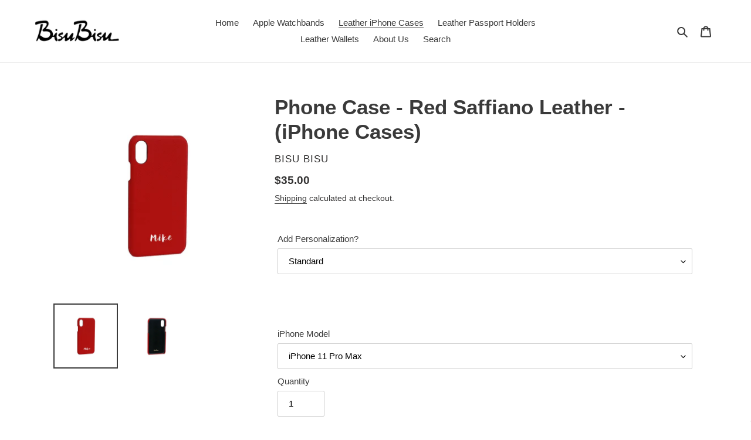

--- FILE ---
content_type: text/html; charset=utf-8
request_url: https://www.bisubisu.com/collections/leather-iphone-cases/products/saffiano-leather-phone-case-red
body_size: 20957
content:
<!doctype html>
<html class="no-js" lang="en">
<head>
  <meta charset="utf-8">
  <meta http-equiv="X-UA-Compatible" content="IE=edge,chrome=1">
  <meta name="viewport" content="width=device-width,initial-scale=1">
  <meta name="theme-color" content="#3a3a3a">
  <meta name="google-site-verification" content="zkSsayxQQK0YTcLgU6mnnaKIRCqF4XAqYKX1AFkLYyM" /><link rel="canonical" href="https://www.bisubisu.com/products/saffiano-leather-phone-case-red"><link rel="shortcut icon" href="//www.bisubisu.com/cdn/shop/files/favicon_47dfaf60-8580-4e86-87b1-2625cfe827a6_32x32.png?v=1614318393" type="image/png"><title>Customizable Saffiano Leather Phone Case - Red
&ndash; Bisu Bisu</title><meta name="description" content="Personalizable leather iPhone cases. Add your own touch."><!-- /snippets/social-meta-tags.liquid -->




<meta property="og:site_name" content="Bisu Bisu">
<meta property="og:url" content="https://www.bisubisu.com/products/saffiano-leather-phone-case-red">
<meta property="og:title" content="Phone Case - Red Saffiano Leather  - (iPhone Cases)">
<meta property="og:type" content="product">
<meta property="og:description" content="Personalizable leather iPhone cases. Add your own touch.">

  <meta property="og:price:amount" content="35.00">
  <meta property="og:price:currency" content="USD">

<meta property="og:image" content="http://www.bisubisu.com/cdn/shop/products/xs-do-mocked_01c1eac4cfab487e8c43b67b09330a79_0630fc14-4bf8-43ae-a870-5271623cf5f1_1200x1200.jpg?v=1689042794"><meta property="og:image" content="http://www.bisubisu.com/cdn/shop/products/xs-do_sau_5437657bd7a643c6b5f63b175a4e43e4_dfffe437-1efa-4abd-b20a-7804e1c0d8a4_1200x1200.jpg?v=1689042794">
<meta property="og:image:secure_url" content="https://www.bisubisu.com/cdn/shop/products/xs-do-mocked_01c1eac4cfab487e8c43b67b09330a79_0630fc14-4bf8-43ae-a870-5271623cf5f1_1200x1200.jpg?v=1689042794"><meta property="og:image:secure_url" content="https://www.bisubisu.com/cdn/shop/products/xs-do_sau_5437657bd7a643c6b5f63b175a4e43e4_dfffe437-1efa-4abd-b20a-7804e1c0d8a4_1200x1200.jpg?v=1689042794">


<meta name="twitter:card" content="summary_large_image">
<meta name="twitter:title" content="Phone Case - Red Saffiano Leather  - (iPhone Cases)">
<meta name="twitter:description" content="Personalizable leather iPhone cases. Add your own touch.">


  <link href="//www.bisubisu.com/cdn/shop/t/5/assets/theme.scss.css?v=23607883575367421571759516677" rel="stylesheet" type="text/css" media="all" />

  
  
  <script>
    var theme = {
      breakpoints: {
        medium: 750,
        large: 990,
        widescreen: 1400
      },
      strings: {
        addToCart: "Add to cart",
        soldOut: "Sold out",
        unavailable: "Unavailable",
        regularPrice: "Regular price",
        salePrice: "Sale price",
        sale: "Sale",
        fromLowestPrice: "from [price]",
        vendor: "Vendor",
        showMore: "Show More",
        showLess: "Show Less",
        searchFor: "Search for",
        addressError: "Error looking up that address",
        addressNoResults: "No results for that address",
        addressQueryLimit: "You have exceeded the Google API usage limit. Consider upgrading to a \u003ca href=\"https:\/\/developers.google.com\/maps\/premium\/usage-limits\"\u003ePremium Plan\u003c\/a\u003e.",
        authError: "There was a problem authenticating your Google Maps account.",
        newWindow: "Opens in a new window.",
        external: "Opens external website.",
        newWindowExternal: "Opens external website in a new window.",
        removeLabel: "Remove [product]",
        update: "Update",
        quantity: "Quantity",
        discountedTotal: "Discounted total",
        regularTotal: "Regular total",
        priceColumn: "See Price column for discount details.",
        quantityMinimumMessage: "Quantity must be 1 or more",
        cartError: "There was an error while updating your cart. Please try again.",
        removedItemMessage: "Removed \u003cspan class=\"cart__removed-product-details\"\u003e([quantity]) [link]\u003c\/span\u003e from your cart.",
        unitPrice: "Unit price",
        unitPriceSeparator: "per",
        oneCartCount: "1 item",
        otherCartCount: "[count] items",
        quantityLabel: "Quantity: [count]",
        products: "Products",
        loading: "Loading",
        number_of_results: "[result_number] of [results_count]",
        number_of_results_found: "[results_count] results found",
        one_result_found: "1 result found"
      },
      moneyFormat: "${{amount}}",
      moneyFormatWithCurrency: "${{amount}} USD",
      settings: {
        predictiveSearchEnabled: true,
        predictiveSearchShowPrice: false,
        predictiveSearchShowVendor: false
      }
    }

    document.documentElement.className = document.documentElement.className.replace('no-js', 'js');
  </script><script src="//www.bisubisu.com/cdn/shop/t/5/assets/lazysizes.js?v=94224023136283657951587439638" async="async"></script>
  <script src="//www.bisubisu.com/cdn/shop/t/5/assets/vendor.js?v=85833464202832145531587439641" defer="defer"></script>
  <script src="//www.bisubisu.com/cdn/shop/t/5/assets/theme.js?v=89031576585505892971587439639" defer="defer"></script>

  <script>window.performance && window.performance.mark && window.performance.mark('shopify.content_for_header.start');</script><meta name="google-site-verification" content="pvt3UiThkoLITjZQg4IrvorJOEnkioo0Xcv8pf2mxS8">
<meta id="shopify-digital-wallet" name="shopify-digital-wallet" content="/5108236334/digital_wallets/dialog">
<meta name="shopify-checkout-api-token" content="7fce44273ea71962d2e6c826acd09dad">
<meta id="in-context-paypal-metadata" data-shop-id="5108236334" data-venmo-supported="false" data-environment="production" data-locale="en_US" data-paypal-v4="true" data-currency="USD">
<link rel="alternate" type="application/json+oembed" href="https://www.bisubisu.com/products/saffiano-leather-phone-case-red.oembed">
<script async="async" src="/checkouts/internal/preloads.js?locale=en-US"></script>
<script id="shopify-features" type="application/json">{"accessToken":"7fce44273ea71962d2e6c826acd09dad","betas":["rich-media-storefront-analytics"],"domain":"www.bisubisu.com","predictiveSearch":true,"shopId":5108236334,"locale":"en"}</script>
<script>var Shopify = Shopify || {};
Shopify.shop = "bisutime.myshopify.com";
Shopify.locale = "en";
Shopify.currency = {"active":"USD","rate":"1.0"};
Shopify.country = "US";
Shopify.theme = {"name":"Debut","id":81403510830,"schema_name":"Debut","schema_version":"16.7.0","theme_store_id":796,"role":"main"};
Shopify.theme.handle = "null";
Shopify.theme.style = {"id":null,"handle":null};
Shopify.cdnHost = "www.bisubisu.com/cdn";
Shopify.routes = Shopify.routes || {};
Shopify.routes.root = "/";</script>
<script type="module">!function(o){(o.Shopify=o.Shopify||{}).modules=!0}(window);</script>
<script>!function(o){function n(){var o=[];function n(){o.push(Array.prototype.slice.apply(arguments))}return n.q=o,n}var t=o.Shopify=o.Shopify||{};t.loadFeatures=n(),t.autoloadFeatures=n()}(window);</script>
<script id="shop-js-analytics" type="application/json">{"pageType":"product"}</script>
<script defer="defer" async type="module" src="//www.bisubisu.com/cdn/shopifycloud/shop-js/modules/v2/client.init-shop-cart-sync_C5BV16lS.en.esm.js"></script>
<script defer="defer" async type="module" src="//www.bisubisu.com/cdn/shopifycloud/shop-js/modules/v2/chunk.common_CygWptCX.esm.js"></script>
<script type="module">
  await import("//www.bisubisu.com/cdn/shopifycloud/shop-js/modules/v2/client.init-shop-cart-sync_C5BV16lS.en.esm.js");
await import("//www.bisubisu.com/cdn/shopifycloud/shop-js/modules/v2/chunk.common_CygWptCX.esm.js");

  window.Shopify.SignInWithShop?.initShopCartSync?.({"fedCMEnabled":true,"windoidEnabled":true});

</script>
<script>(function() {
  var isLoaded = false;
  function asyncLoad() {
    if (isLoaded) return;
    isLoaded = true;
    var urls = ["https:\/\/api.omegatheme.com\/facebook-chat\/\/facebook-chat.js?v=1587540549\u0026shop=bisutime.myshopify.com","https:\/\/cdn.weglot.com\/weglot_script_tag.js?shop=bisutime.myshopify.com"];
    for (var i = 0; i < urls.length; i++) {
      var s = document.createElement('script');
      s.type = 'text/javascript';
      s.async = true;
      s.src = urls[i];
      var x = document.getElementsByTagName('script')[0];
      x.parentNode.insertBefore(s, x);
    }
  };
  if(window.attachEvent) {
    window.attachEvent('onload', asyncLoad);
  } else {
    window.addEventListener('load', asyncLoad, false);
  }
})();</script>
<script id="__st">var __st={"a":5108236334,"offset":-18000,"reqid":"dafb9fea-17ac-48ac-92ba-9167fe9c4ccd-1768747510","pageurl":"www.bisubisu.com\/collections\/leather-iphone-cases\/products\/saffiano-leather-phone-case-red","u":"af78fe583ae5","p":"product","rtyp":"product","rid":1943879712814};</script>
<script>window.ShopifyPaypalV4VisibilityTracking = true;</script>
<script id="captcha-bootstrap">!function(){'use strict';const t='contact',e='account',n='new_comment',o=[[t,t],['blogs',n],['comments',n],[t,'customer']],c=[[e,'customer_login'],[e,'guest_login'],[e,'recover_customer_password'],[e,'create_customer']],r=t=>t.map((([t,e])=>`form[action*='/${t}']:not([data-nocaptcha='true']) input[name='form_type'][value='${e}']`)).join(','),a=t=>()=>t?[...document.querySelectorAll(t)].map((t=>t.form)):[];function s(){const t=[...o],e=r(t);return a(e)}const i='password',u='form_key',d=['recaptcha-v3-token','g-recaptcha-response','h-captcha-response',i],f=()=>{try{return window.sessionStorage}catch{return}},m='__shopify_v',_=t=>t.elements[u];function p(t,e,n=!1){try{const o=window.sessionStorage,c=JSON.parse(o.getItem(e)),{data:r}=function(t){const{data:e,action:n}=t;return t[m]||n?{data:e,action:n}:{data:t,action:n}}(c);for(const[e,n]of Object.entries(r))t.elements[e]&&(t.elements[e].value=n);n&&o.removeItem(e)}catch(o){console.error('form repopulation failed',{error:o})}}const l='form_type',E='cptcha';function T(t){t.dataset[E]=!0}const w=window,h=w.document,L='Shopify',v='ce_forms',y='captcha';let A=!1;((t,e)=>{const n=(g='f06e6c50-85a8-45c8-87d0-21a2b65856fe',I='https://cdn.shopify.com/shopifycloud/storefront-forms-hcaptcha/ce_storefront_forms_captcha_hcaptcha.v1.5.2.iife.js',D={infoText:'Protected by hCaptcha',privacyText:'Privacy',termsText:'Terms'},(t,e,n)=>{const o=w[L][v],c=o.bindForm;if(c)return c(t,g,e,D).then(n);var r;o.q.push([[t,g,e,D],n]),r=I,A||(h.body.append(Object.assign(h.createElement('script'),{id:'captcha-provider',async:!0,src:r})),A=!0)});var g,I,D;w[L]=w[L]||{},w[L][v]=w[L][v]||{},w[L][v].q=[],w[L][y]=w[L][y]||{},w[L][y].protect=function(t,e){n(t,void 0,e),T(t)},Object.freeze(w[L][y]),function(t,e,n,w,h,L){const[v,y,A,g]=function(t,e,n){const i=e?o:[],u=t?c:[],d=[...i,...u],f=r(d),m=r(i),_=r(d.filter((([t,e])=>n.includes(e))));return[a(f),a(m),a(_),s()]}(w,h,L),I=t=>{const e=t.target;return e instanceof HTMLFormElement?e:e&&e.form},D=t=>v().includes(t);t.addEventListener('submit',(t=>{const e=I(t);if(!e)return;const n=D(e)&&!e.dataset.hcaptchaBound&&!e.dataset.recaptchaBound,o=_(e),c=g().includes(e)&&(!o||!o.value);(n||c)&&t.preventDefault(),c&&!n&&(function(t){try{if(!f())return;!function(t){const e=f();if(!e)return;const n=_(t);if(!n)return;const o=n.value;o&&e.removeItem(o)}(t);const e=Array.from(Array(32),(()=>Math.random().toString(36)[2])).join('');!function(t,e){_(t)||t.append(Object.assign(document.createElement('input'),{type:'hidden',name:u})),t.elements[u].value=e}(t,e),function(t,e){const n=f();if(!n)return;const o=[...t.querySelectorAll(`input[type='${i}']`)].map((({name:t})=>t)),c=[...d,...o],r={};for(const[a,s]of new FormData(t).entries())c.includes(a)||(r[a]=s);n.setItem(e,JSON.stringify({[m]:1,action:t.action,data:r}))}(t,e)}catch(e){console.error('failed to persist form',e)}}(e),e.submit())}));const S=(t,e)=>{t&&!t.dataset[E]&&(n(t,e.some((e=>e===t))),T(t))};for(const o of['focusin','change'])t.addEventListener(o,(t=>{const e=I(t);D(e)&&S(e,y())}));const B=e.get('form_key'),M=e.get(l),P=B&&M;t.addEventListener('DOMContentLoaded',(()=>{const t=y();if(P)for(const e of t)e.elements[l].value===M&&p(e,B);[...new Set([...A(),...v().filter((t=>'true'===t.dataset.shopifyCaptcha))])].forEach((e=>S(e,t)))}))}(h,new URLSearchParams(w.location.search),n,t,e,['guest_login'])})(!0,!0)}();</script>
<script integrity="sha256-4kQ18oKyAcykRKYeNunJcIwy7WH5gtpwJnB7kiuLZ1E=" data-source-attribution="shopify.loadfeatures" defer="defer" src="//www.bisubisu.com/cdn/shopifycloud/storefront/assets/storefront/load_feature-a0a9edcb.js" crossorigin="anonymous"></script>
<script data-source-attribution="shopify.dynamic_checkout.dynamic.init">var Shopify=Shopify||{};Shopify.PaymentButton=Shopify.PaymentButton||{isStorefrontPortableWallets:!0,init:function(){window.Shopify.PaymentButton.init=function(){};var t=document.createElement("script");t.src="https://www.bisubisu.com/cdn/shopifycloud/portable-wallets/latest/portable-wallets.en.js",t.type="module",document.head.appendChild(t)}};
</script>
<script data-source-attribution="shopify.dynamic_checkout.buyer_consent">
  function portableWalletsHideBuyerConsent(e){var t=document.getElementById("shopify-buyer-consent"),n=document.getElementById("shopify-subscription-policy-button");t&&n&&(t.classList.add("hidden"),t.setAttribute("aria-hidden","true"),n.removeEventListener("click",e))}function portableWalletsShowBuyerConsent(e){var t=document.getElementById("shopify-buyer-consent"),n=document.getElementById("shopify-subscription-policy-button");t&&n&&(t.classList.remove("hidden"),t.removeAttribute("aria-hidden"),n.addEventListener("click",e))}window.Shopify?.PaymentButton&&(window.Shopify.PaymentButton.hideBuyerConsent=portableWalletsHideBuyerConsent,window.Shopify.PaymentButton.showBuyerConsent=portableWalletsShowBuyerConsent);
</script>
<script>
  function portableWalletsCleanup(e){e&&e.src&&console.error("Failed to load portable wallets script "+e.src);var t=document.querySelectorAll("shopify-accelerated-checkout .shopify-payment-button__skeleton, shopify-accelerated-checkout-cart .wallet-cart-button__skeleton"),e=document.getElementById("shopify-buyer-consent");for(let e=0;e<t.length;e++)t[e].remove();e&&e.remove()}function portableWalletsNotLoadedAsModule(e){e instanceof ErrorEvent&&"string"==typeof e.message&&e.message.includes("import.meta")&&"string"==typeof e.filename&&e.filename.includes("portable-wallets")&&(window.removeEventListener("error",portableWalletsNotLoadedAsModule),window.Shopify.PaymentButton.failedToLoad=e,"loading"===document.readyState?document.addEventListener("DOMContentLoaded",window.Shopify.PaymentButton.init):window.Shopify.PaymentButton.init())}window.addEventListener("error",portableWalletsNotLoadedAsModule);
</script>

<script type="module" src="https://www.bisubisu.com/cdn/shopifycloud/portable-wallets/latest/portable-wallets.en.js" onError="portableWalletsCleanup(this)" crossorigin="anonymous"></script>
<script nomodule>
  document.addEventListener("DOMContentLoaded", portableWalletsCleanup);
</script>

<link id="shopify-accelerated-checkout-styles" rel="stylesheet" media="screen" href="https://www.bisubisu.com/cdn/shopifycloud/portable-wallets/latest/accelerated-checkout.css" crossorigin="anonymous">
<style id="shopify-accelerated-checkout-cart">
        #shopify-buyer-consent {
  margin-top: 1em;
  display: inline-block;
  width: 100%;
}

#shopify-buyer-consent.hidden {
  display: none;
}

#shopify-subscription-policy-button {
  background: none;
  border: none;
  padding: 0;
  text-decoration: underline;
  font-size: inherit;
  cursor: pointer;
}

#shopify-subscription-policy-button::before {
  box-shadow: none;
}

      </style>

<script>window.performance && window.performance.mark && window.performance.mark('shopify.content_for_header.end');</script>
<link href="https://monorail-edge.shopifysvc.com" rel="dns-prefetch">
<script>(function(){if ("sendBeacon" in navigator && "performance" in window) {try {var session_token_from_headers = performance.getEntriesByType('navigation')[0].serverTiming.find(x => x.name == '_s').description;} catch {var session_token_from_headers = undefined;}var session_cookie_matches = document.cookie.match(/_shopify_s=([^;]*)/);var session_token_from_cookie = session_cookie_matches && session_cookie_matches.length === 2 ? session_cookie_matches[1] : "";var session_token = session_token_from_headers || session_token_from_cookie || "";function handle_abandonment_event(e) {var entries = performance.getEntries().filter(function(entry) {return /monorail-edge.shopifysvc.com/.test(entry.name);});if (!window.abandonment_tracked && entries.length === 0) {window.abandonment_tracked = true;var currentMs = Date.now();var navigation_start = performance.timing.navigationStart;var payload = {shop_id: 5108236334,url: window.location.href,navigation_start,duration: currentMs - navigation_start,session_token,page_type: "product"};window.navigator.sendBeacon("https://monorail-edge.shopifysvc.com/v1/produce", JSON.stringify({schema_id: "online_store_buyer_site_abandonment/1.1",payload: payload,metadata: {event_created_at_ms: currentMs,event_sent_at_ms: currentMs}}));}}window.addEventListener('pagehide', handle_abandonment_event);}}());</script>
<script id="web-pixels-manager-setup">(function e(e,d,r,n,o){if(void 0===o&&(o={}),!Boolean(null===(a=null===(i=window.Shopify)||void 0===i?void 0:i.analytics)||void 0===a?void 0:a.replayQueue)){var i,a;window.Shopify=window.Shopify||{};var t=window.Shopify;t.analytics=t.analytics||{};var s=t.analytics;s.replayQueue=[],s.publish=function(e,d,r){return s.replayQueue.push([e,d,r]),!0};try{self.performance.mark("wpm:start")}catch(e){}var l=function(){var e={modern:/Edge?\/(1{2}[4-9]|1[2-9]\d|[2-9]\d{2}|\d{4,})\.\d+(\.\d+|)|Firefox\/(1{2}[4-9]|1[2-9]\d|[2-9]\d{2}|\d{4,})\.\d+(\.\d+|)|Chrom(ium|e)\/(9{2}|\d{3,})\.\d+(\.\d+|)|(Maci|X1{2}).+ Version\/(15\.\d+|(1[6-9]|[2-9]\d|\d{3,})\.\d+)([,.]\d+|)( \(\w+\)|)( Mobile\/\w+|) Safari\/|Chrome.+OPR\/(9{2}|\d{3,})\.\d+\.\d+|(CPU[ +]OS|iPhone[ +]OS|CPU[ +]iPhone|CPU IPhone OS|CPU iPad OS)[ +]+(15[._]\d+|(1[6-9]|[2-9]\d|\d{3,})[._]\d+)([._]\d+|)|Android:?[ /-](13[3-9]|1[4-9]\d|[2-9]\d{2}|\d{4,})(\.\d+|)(\.\d+|)|Android.+Firefox\/(13[5-9]|1[4-9]\d|[2-9]\d{2}|\d{4,})\.\d+(\.\d+|)|Android.+Chrom(ium|e)\/(13[3-9]|1[4-9]\d|[2-9]\d{2}|\d{4,})\.\d+(\.\d+|)|SamsungBrowser\/([2-9]\d|\d{3,})\.\d+/,legacy:/Edge?\/(1[6-9]|[2-9]\d|\d{3,})\.\d+(\.\d+|)|Firefox\/(5[4-9]|[6-9]\d|\d{3,})\.\d+(\.\d+|)|Chrom(ium|e)\/(5[1-9]|[6-9]\d|\d{3,})\.\d+(\.\d+|)([\d.]+$|.*Safari\/(?![\d.]+ Edge\/[\d.]+$))|(Maci|X1{2}).+ Version\/(10\.\d+|(1[1-9]|[2-9]\d|\d{3,})\.\d+)([,.]\d+|)( \(\w+\)|)( Mobile\/\w+|) Safari\/|Chrome.+OPR\/(3[89]|[4-9]\d|\d{3,})\.\d+\.\d+|(CPU[ +]OS|iPhone[ +]OS|CPU[ +]iPhone|CPU IPhone OS|CPU iPad OS)[ +]+(10[._]\d+|(1[1-9]|[2-9]\d|\d{3,})[._]\d+)([._]\d+|)|Android:?[ /-](13[3-9]|1[4-9]\d|[2-9]\d{2}|\d{4,})(\.\d+|)(\.\d+|)|Mobile Safari.+OPR\/([89]\d|\d{3,})\.\d+\.\d+|Android.+Firefox\/(13[5-9]|1[4-9]\d|[2-9]\d{2}|\d{4,})\.\d+(\.\d+|)|Android.+Chrom(ium|e)\/(13[3-9]|1[4-9]\d|[2-9]\d{2}|\d{4,})\.\d+(\.\d+|)|Android.+(UC? ?Browser|UCWEB|U3)[ /]?(15\.([5-9]|\d{2,})|(1[6-9]|[2-9]\d|\d{3,})\.\d+)\.\d+|SamsungBrowser\/(5\.\d+|([6-9]|\d{2,})\.\d+)|Android.+MQ{2}Browser\/(14(\.(9|\d{2,})|)|(1[5-9]|[2-9]\d|\d{3,})(\.\d+|))(\.\d+|)|K[Aa][Ii]OS\/(3\.\d+|([4-9]|\d{2,})\.\d+)(\.\d+|)/},d=e.modern,r=e.legacy,n=navigator.userAgent;return n.match(d)?"modern":n.match(r)?"legacy":"unknown"}(),u="modern"===l?"modern":"legacy",c=(null!=n?n:{modern:"",legacy:""})[u],f=function(e){return[e.baseUrl,"/wpm","/b",e.hashVersion,"modern"===e.buildTarget?"m":"l",".js"].join("")}({baseUrl:d,hashVersion:r,buildTarget:u}),m=function(e){var d=e.version,r=e.bundleTarget,n=e.surface,o=e.pageUrl,i=e.monorailEndpoint;return{emit:function(e){var a=e.status,t=e.errorMsg,s=(new Date).getTime(),l=JSON.stringify({metadata:{event_sent_at_ms:s},events:[{schema_id:"web_pixels_manager_load/3.1",payload:{version:d,bundle_target:r,page_url:o,status:a,surface:n,error_msg:t},metadata:{event_created_at_ms:s}}]});if(!i)return console&&console.warn&&console.warn("[Web Pixels Manager] No Monorail endpoint provided, skipping logging."),!1;try{return self.navigator.sendBeacon.bind(self.navigator)(i,l)}catch(e){}var u=new XMLHttpRequest;try{return u.open("POST",i,!0),u.setRequestHeader("Content-Type","text/plain"),u.send(l),!0}catch(e){return console&&console.warn&&console.warn("[Web Pixels Manager] Got an unhandled error while logging to Monorail."),!1}}}}({version:r,bundleTarget:l,surface:e.surface,pageUrl:self.location.href,monorailEndpoint:e.monorailEndpoint});try{o.browserTarget=l,function(e){var d=e.src,r=e.async,n=void 0===r||r,o=e.onload,i=e.onerror,a=e.sri,t=e.scriptDataAttributes,s=void 0===t?{}:t,l=document.createElement("script"),u=document.querySelector("head"),c=document.querySelector("body");if(l.async=n,l.src=d,a&&(l.integrity=a,l.crossOrigin="anonymous"),s)for(var f in s)if(Object.prototype.hasOwnProperty.call(s,f))try{l.dataset[f]=s[f]}catch(e){}if(o&&l.addEventListener("load",o),i&&l.addEventListener("error",i),u)u.appendChild(l);else{if(!c)throw new Error("Did not find a head or body element to append the script");c.appendChild(l)}}({src:f,async:!0,onload:function(){if(!function(){var e,d;return Boolean(null===(d=null===(e=window.Shopify)||void 0===e?void 0:e.analytics)||void 0===d?void 0:d.initialized)}()){var d=window.webPixelsManager.init(e)||void 0;if(d){var r=window.Shopify.analytics;r.replayQueue.forEach((function(e){var r=e[0],n=e[1],o=e[2];d.publishCustomEvent(r,n,o)})),r.replayQueue=[],r.publish=d.publishCustomEvent,r.visitor=d.visitor,r.initialized=!0}}},onerror:function(){return m.emit({status:"failed",errorMsg:"".concat(f," has failed to load")})},sri:function(e){var d=/^sha384-[A-Za-z0-9+/=]+$/;return"string"==typeof e&&d.test(e)}(c)?c:"",scriptDataAttributes:o}),m.emit({status:"loading"})}catch(e){m.emit({status:"failed",errorMsg:(null==e?void 0:e.message)||"Unknown error"})}}})({shopId: 5108236334,storefrontBaseUrl: "https://www.bisubisu.com",extensionsBaseUrl: "https://extensions.shopifycdn.com/cdn/shopifycloud/web-pixels-manager",monorailEndpoint: "https://monorail-edge.shopifysvc.com/unstable/produce_batch",surface: "storefront-renderer",enabledBetaFlags: ["2dca8a86"],webPixelsConfigList: [{"id":"217022510","configuration":"{\"config\":\"{\\\"pixel_id\\\":\\\"AW-708365820\\\",\\\"target_country\\\":\\\"US\\\",\\\"gtag_events\\\":[{\\\"type\\\":\\\"search\\\",\\\"action_label\\\":\\\"AW-708365820\\\/hGytCKnIrqsBEPyb49EC\\\"},{\\\"type\\\":\\\"begin_checkout\\\",\\\"action_label\\\":\\\"AW-708365820\\\/V-crCKbIrqsBEPyb49EC\\\"},{\\\"type\\\":\\\"view_item\\\",\\\"action_label\\\":[\\\"AW-708365820\\\/OVl2CKDIrqsBEPyb49EC\\\",\\\"MC-2357LXRYHY\\\"]},{\\\"type\\\":\\\"purchase\\\",\\\"action_label\\\":[\\\"AW-708365820\\\/JYqCCJ3IrqsBEPyb49EC\\\",\\\"MC-2357LXRYHY\\\"]},{\\\"type\\\":\\\"page_view\\\",\\\"action_label\\\":[\\\"AW-708365820\\\/uq55CJrIrqsBEPyb49EC\\\",\\\"MC-2357LXRYHY\\\"]},{\\\"type\\\":\\\"add_payment_info\\\",\\\"action_label\\\":\\\"AW-708365820\\\/FxHzCNnIrqsBEPyb49EC\\\"},{\\\"type\\\":\\\"add_to_cart\\\",\\\"action_label\\\":\\\"AW-708365820\\\/CbdsCKPIrqsBEPyb49EC\\\"}],\\\"enable_monitoring_mode\\\":false}\"}","eventPayloadVersion":"v1","runtimeContext":"OPEN","scriptVersion":"b2a88bafab3e21179ed38636efcd8a93","type":"APP","apiClientId":1780363,"privacyPurposes":[],"dataSharingAdjustments":{"protectedCustomerApprovalScopes":["read_customer_address","read_customer_email","read_customer_name","read_customer_personal_data","read_customer_phone"]}},{"id":"shopify-app-pixel","configuration":"{}","eventPayloadVersion":"v1","runtimeContext":"STRICT","scriptVersion":"0450","apiClientId":"shopify-pixel","type":"APP","privacyPurposes":["ANALYTICS","MARKETING"]},{"id":"shopify-custom-pixel","eventPayloadVersion":"v1","runtimeContext":"LAX","scriptVersion":"0450","apiClientId":"shopify-pixel","type":"CUSTOM","privacyPurposes":["ANALYTICS","MARKETING"]}],isMerchantRequest: false,initData: {"shop":{"name":"Bisu Bisu","paymentSettings":{"currencyCode":"USD"},"myshopifyDomain":"bisutime.myshopify.com","countryCode":"VN","storefrontUrl":"https:\/\/www.bisubisu.com"},"customer":null,"cart":null,"checkout":null,"productVariants":[{"price":{"amount":35.0,"currencyCode":"USD"},"product":{"title":"Phone Case - Red Saffiano Leather  - (iPhone Cases)","vendor":"Bisu Bisu","id":"1943879712814","untranslatedTitle":"Phone Case - Red Saffiano Leather  - (iPhone Cases)","url":"\/products\/saffiano-leather-phone-case-red","type":"Phone Accessories"},"id":"32591065579566","image":{"src":"\/\/www.bisubisu.com\/cdn\/shop\/products\/xs-do-mocked_01c1eac4cfab487e8c43b67b09330a79_0630fc14-4bf8-43ae-a870-5271623cf5f1.jpg?v=1689042794"},"sku":"INK-000-002-PCS_0_2_NCS","title":"Standard","untranslatedTitle":"Standard"},{"price":{"amount":45.0,"currencyCode":"USD"},"product":{"title":"Phone Case - Red Saffiano Leather  - (iPhone Cases)","vendor":"Bisu Bisu","id":"1943879712814","untranslatedTitle":"Phone Case - Red Saffiano Leather  - (iPhone Cases)","url":"\/products\/saffiano-leather-phone-case-red","type":"Phone Accessories"},"id":"17280352550958","image":{"src":"\/\/www.bisubisu.com\/cdn\/shop\/products\/xs-do-mocked_01c1eac4cfab487e8c43b67b09330a79_0630fc14-4bf8-43ae-a870-5271623cf5f1.jpg?v=1689042794"},"sku":"INK-000-002-PCS_0_2_CS","title":"Add Personalization","untranslatedTitle":"Add Personalization"}],"purchasingCompany":null},},"https://www.bisubisu.com/cdn","fcfee988w5aeb613cpc8e4bc33m6693e112",{"modern":"","legacy":""},{"shopId":"5108236334","storefrontBaseUrl":"https:\/\/www.bisubisu.com","extensionBaseUrl":"https:\/\/extensions.shopifycdn.com\/cdn\/shopifycloud\/web-pixels-manager","surface":"storefront-renderer","enabledBetaFlags":"[\"2dca8a86\"]","isMerchantRequest":"false","hashVersion":"fcfee988w5aeb613cpc8e4bc33m6693e112","publish":"custom","events":"[[\"page_viewed\",{}],[\"product_viewed\",{\"productVariant\":{\"price\":{\"amount\":35.0,\"currencyCode\":\"USD\"},\"product\":{\"title\":\"Phone Case - Red Saffiano Leather  - (iPhone Cases)\",\"vendor\":\"Bisu Bisu\",\"id\":\"1943879712814\",\"untranslatedTitle\":\"Phone Case - Red Saffiano Leather  - (iPhone Cases)\",\"url\":\"\/products\/saffiano-leather-phone-case-red\",\"type\":\"Phone Accessories\"},\"id\":\"32591065579566\",\"image\":{\"src\":\"\/\/www.bisubisu.com\/cdn\/shop\/products\/xs-do-mocked_01c1eac4cfab487e8c43b67b09330a79_0630fc14-4bf8-43ae-a870-5271623cf5f1.jpg?v=1689042794\"},\"sku\":\"INK-000-002-PCS_0_2_NCS\",\"title\":\"Standard\",\"untranslatedTitle\":\"Standard\"}}]]"});</script><script>
  window.ShopifyAnalytics = window.ShopifyAnalytics || {};
  window.ShopifyAnalytics.meta = window.ShopifyAnalytics.meta || {};
  window.ShopifyAnalytics.meta.currency = 'USD';
  var meta = {"product":{"id":1943879712814,"gid":"gid:\/\/shopify\/Product\/1943879712814","vendor":"Bisu Bisu","type":"Phone Accessories","handle":"saffiano-leather-phone-case-red","variants":[{"id":32591065579566,"price":3500,"name":"Phone Case - Red Saffiano Leather  - (iPhone Cases) - Standard","public_title":"Standard","sku":"INK-000-002-PCS_0_2_NCS"},{"id":17280352550958,"price":4500,"name":"Phone Case - Red Saffiano Leather  - (iPhone Cases) - Add Personalization","public_title":"Add Personalization","sku":"INK-000-002-PCS_0_2_CS"}],"remote":false},"page":{"pageType":"product","resourceType":"product","resourceId":1943879712814,"requestId":"dafb9fea-17ac-48ac-92ba-9167fe9c4ccd-1768747510"}};
  for (var attr in meta) {
    window.ShopifyAnalytics.meta[attr] = meta[attr];
  }
</script>
<script class="analytics">
  (function () {
    var customDocumentWrite = function(content) {
      var jquery = null;

      if (window.jQuery) {
        jquery = window.jQuery;
      } else if (window.Checkout && window.Checkout.$) {
        jquery = window.Checkout.$;
      }

      if (jquery) {
        jquery('body').append(content);
      }
    };

    var hasLoggedConversion = function(token) {
      if (token) {
        return document.cookie.indexOf('loggedConversion=' + token) !== -1;
      }
      return false;
    }

    var setCookieIfConversion = function(token) {
      if (token) {
        var twoMonthsFromNow = new Date(Date.now());
        twoMonthsFromNow.setMonth(twoMonthsFromNow.getMonth() + 2);

        document.cookie = 'loggedConversion=' + token + '; expires=' + twoMonthsFromNow;
      }
    }

    var trekkie = window.ShopifyAnalytics.lib = window.trekkie = window.trekkie || [];
    if (trekkie.integrations) {
      return;
    }
    trekkie.methods = [
      'identify',
      'page',
      'ready',
      'track',
      'trackForm',
      'trackLink'
    ];
    trekkie.factory = function(method) {
      return function() {
        var args = Array.prototype.slice.call(arguments);
        args.unshift(method);
        trekkie.push(args);
        return trekkie;
      };
    };
    for (var i = 0; i < trekkie.methods.length; i++) {
      var key = trekkie.methods[i];
      trekkie[key] = trekkie.factory(key);
    }
    trekkie.load = function(config) {
      trekkie.config = config || {};
      trekkie.config.initialDocumentCookie = document.cookie;
      var first = document.getElementsByTagName('script')[0];
      var script = document.createElement('script');
      script.type = 'text/javascript';
      script.onerror = function(e) {
        var scriptFallback = document.createElement('script');
        scriptFallback.type = 'text/javascript';
        scriptFallback.onerror = function(error) {
                var Monorail = {
      produce: function produce(monorailDomain, schemaId, payload) {
        var currentMs = new Date().getTime();
        var event = {
          schema_id: schemaId,
          payload: payload,
          metadata: {
            event_created_at_ms: currentMs,
            event_sent_at_ms: currentMs
          }
        };
        return Monorail.sendRequest("https://" + monorailDomain + "/v1/produce", JSON.stringify(event));
      },
      sendRequest: function sendRequest(endpointUrl, payload) {
        // Try the sendBeacon API
        if (window && window.navigator && typeof window.navigator.sendBeacon === 'function' && typeof window.Blob === 'function' && !Monorail.isIos12()) {
          var blobData = new window.Blob([payload], {
            type: 'text/plain'
          });

          if (window.navigator.sendBeacon(endpointUrl, blobData)) {
            return true;
          } // sendBeacon was not successful

        } // XHR beacon

        var xhr = new XMLHttpRequest();

        try {
          xhr.open('POST', endpointUrl);
          xhr.setRequestHeader('Content-Type', 'text/plain');
          xhr.send(payload);
        } catch (e) {
          console.log(e);
        }

        return false;
      },
      isIos12: function isIos12() {
        return window.navigator.userAgent.lastIndexOf('iPhone; CPU iPhone OS 12_') !== -1 || window.navigator.userAgent.lastIndexOf('iPad; CPU OS 12_') !== -1;
      }
    };
    Monorail.produce('monorail-edge.shopifysvc.com',
      'trekkie_storefront_load_errors/1.1',
      {shop_id: 5108236334,
      theme_id: 81403510830,
      app_name: "storefront",
      context_url: window.location.href,
      source_url: "//www.bisubisu.com/cdn/s/trekkie.storefront.cd680fe47e6c39ca5d5df5f0a32d569bc48c0f27.min.js"});

        };
        scriptFallback.async = true;
        scriptFallback.src = '//www.bisubisu.com/cdn/s/trekkie.storefront.cd680fe47e6c39ca5d5df5f0a32d569bc48c0f27.min.js';
        first.parentNode.insertBefore(scriptFallback, first);
      };
      script.async = true;
      script.src = '//www.bisubisu.com/cdn/s/trekkie.storefront.cd680fe47e6c39ca5d5df5f0a32d569bc48c0f27.min.js';
      first.parentNode.insertBefore(script, first);
    };
    trekkie.load(
      {"Trekkie":{"appName":"storefront","development":false,"defaultAttributes":{"shopId":5108236334,"isMerchantRequest":null,"themeId":81403510830,"themeCityHash":"16303770763848420220","contentLanguage":"en","currency":"USD","eventMetadataId":"fd27edde-9e23-4d91-b63d-bb6fb4d4303e"},"isServerSideCookieWritingEnabled":true,"monorailRegion":"shop_domain","enabledBetaFlags":["65f19447"]},"Session Attribution":{},"S2S":{"facebookCapiEnabled":false,"source":"trekkie-storefront-renderer","apiClientId":580111}}
    );

    var loaded = false;
    trekkie.ready(function() {
      if (loaded) return;
      loaded = true;

      window.ShopifyAnalytics.lib = window.trekkie;

      var originalDocumentWrite = document.write;
      document.write = customDocumentWrite;
      try { window.ShopifyAnalytics.merchantGoogleAnalytics.call(this); } catch(error) {};
      document.write = originalDocumentWrite;

      window.ShopifyAnalytics.lib.page(null,{"pageType":"product","resourceType":"product","resourceId":1943879712814,"requestId":"dafb9fea-17ac-48ac-92ba-9167fe9c4ccd-1768747510","shopifyEmitted":true});

      var match = window.location.pathname.match(/checkouts\/(.+)\/(thank_you|post_purchase)/)
      var token = match? match[1]: undefined;
      if (!hasLoggedConversion(token)) {
        setCookieIfConversion(token);
        window.ShopifyAnalytics.lib.track("Viewed Product",{"currency":"USD","variantId":32591065579566,"productId":1943879712814,"productGid":"gid:\/\/shopify\/Product\/1943879712814","name":"Phone Case - Red Saffiano Leather  - (iPhone Cases) - Standard","price":"35.00","sku":"INK-000-002-PCS_0_2_NCS","brand":"Bisu Bisu","variant":"Standard","category":"Phone Accessories","nonInteraction":true,"remote":false},undefined,undefined,{"shopifyEmitted":true});
      window.ShopifyAnalytics.lib.track("monorail:\/\/trekkie_storefront_viewed_product\/1.1",{"currency":"USD","variantId":32591065579566,"productId":1943879712814,"productGid":"gid:\/\/shopify\/Product\/1943879712814","name":"Phone Case - Red Saffiano Leather  - (iPhone Cases) - Standard","price":"35.00","sku":"INK-000-002-PCS_0_2_NCS","brand":"Bisu Bisu","variant":"Standard","category":"Phone Accessories","nonInteraction":true,"remote":false,"referer":"https:\/\/www.bisubisu.com\/collections\/leather-iphone-cases\/products\/saffiano-leather-phone-case-red"});
      }
    });


        var eventsListenerScript = document.createElement('script');
        eventsListenerScript.async = true;
        eventsListenerScript.src = "//www.bisubisu.com/cdn/shopifycloud/storefront/assets/shop_events_listener-3da45d37.js";
        document.getElementsByTagName('head')[0].appendChild(eventsListenerScript);

})();</script>
<script
  defer
  src="https://www.bisubisu.com/cdn/shopifycloud/perf-kit/shopify-perf-kit-3.0.4.min.js"
  data-application="storefront-renderer"
  data-shop-id="5108236334"
  data-render-region="gcp-us-central1"
  data-page-type="product"
  data-theme-instance-id="81403510830"
  data-theme-name="Debut"
  data-theme-version="16.7.0"
  data-monorail-region="shop_domain"
  data-resource-timing-sampling-rate="10"
  data-shs="true"
  data-shs-beacon="true"
  data-shs-export-with-fetch="true"
  data-shs-logs-sample-rate="1"
  data-shs-beacon-endpoint="https://www.bisubisu.com/api/collect"
></script>
</head>

<body class="template-product">

  <a class="in-page-link visually-hidden skip-link" href="#MainContent">Skip to content</a><style data-shopify>

  .cart-popup {
    box-shadow: 1px 1px 10px 2px rgba(235, 235, 235, 0.5);
  }</style><div class="cart-popup-wrapper cart-popup-wrapper--hidden" role="dialog" aria-modal="true" aria-labelledby="CartPopupHeading" data-cart-popup-wrapper>
  <div class="cart-popup" data-cart-popup tabindex="-1">
    <div class="cart-popup__header">
      <h2 id="CartPopupHeading" class="cart-popup__heading">Just added to your cart</h2>
      <button class="cart-popup__close" aria-label="Close" data-cart-popup-close><svg aria-hidden="true" focusable="false" role="presentation" class="icon icon-close" viewBox="0 0 40 40"><path d="M23.868 20.015L39.117 4.78c1.11-1.108 1.11-2.77 0-3.877-1.109-1.108-2.773-1.108-3.882 0L19.986 16.137 4.737.904C3.628-.204 1.965-.204.856.904c-1.11 1.108-1.11 2.77 0 3.877l15.249 15.234L.855 35.248c-1.108 1.108-1.108 2.77 0 3.877.555.554 1.248.831 1.942.831s1.386-.277 1.94-.83l15.25-15.234 15.248 15.233c.555.554 1.248.831 1.941.831s1.387-.277 1.941-.83c1.11-1.109 1.11-2.77 0-3.878L23.868 20.015z" class="layer"/></svg></button>
    </div>
    <div class="cart-popup-item">
      <div class="cart-popup-item__image-wrapper hide" data-cart-popup-image-wrapper>
        <div class="cart-popup-item__image cart-popup-item__image--placeholder" data-cart-popup-image-placeholder>
          <div data-placeholder-size></div>
          <div class="placeholder-background placeholder-background--animation"></div>
        </div>
      </div>
      <div class="cart-popup-item__description">
        <div>
          <h3 class="cart-popup-item__title" data-cart-popup-title></h3>
          <ul class="product-details" aria-label="Product details" data-cart-popup-product-details></ul>
        </div>
        <div class="cart-popup-item__quantity">
          <span class="visually-hidden" data-cart-popup-quantity-label></span>
          <span aria-hidden="true">Qty:</span>
          <span aria-hidden="true" data-cart-popup-quantity></span>
        </div>
      </div>
    </div>

    <a href="/cart" class="cart-popup__cta-link btn btn--secondary-accent">
      View cart (<span data-cart-popup-cart-quantity></span>)
    </a>

    <div class="cart-popup__dismiss">
      <button class="cart-popup__dismiss-button text-link text-link--accent" data-cart-popup-dismiss>
        Continue shopping
      </button>
    </div>
  </div>
</div>

<div id="shopify-section-header" class="shopify-section">

<div id="SearchDrawer" class="search-bar drawer drawer--top" role="dialog" aria-modal="true" aria-label="Search" data-predictive-search-drawer>
  <div class="search-bar__interior">
    <div class="search-form__container" data-search-form-container>
      <form class="search-form search-bar__form" action="/search" method="get" role="search">
        <div class="search-form__input-wrapper">
          <input
            type="text"
            name="q"
            placeholder="Search"
            role="combobox"
            aria-autocomplete="list"
            aria-owns="predictive-search-results"
            aria-expanded="false"
            aria-label="Search"
            aria-haspopup="listbox"
            class="search-form__input search-bar__input"
            data-predictive-search-drawer-input
          />
          <input type="hidden" name="options[prefix]" value="last" aria-hidden="true" />
          <div class="predictive-search-wrapper predictive-search-wrapper--drawer" data-predictive-search-mount="drawer"></div>
        </div>

        <button class="search-bar__submit search-form__submit"
          type="submit"
          data-search-form-submit>
          <svg aria-hidden="true" focusable="false" role="presentation" class="icon icon-search" viewBox="0 0 37 40"><path d="M35.6 36l-9.8-9.8c4.1-5.4 3.6-13.2-1.3-18.1-5.4-5.4-14.2-5.4-19.7 0-5.4 5.4-5.4 14.2 0 19.7 2.6 2.6 6.1 4.1 9.8 4.1 3 0 5.9-1 8.3-2.8l9.8 9.8c.4.4.9.6 1.4.6s1-.2 1.4-.6c.9-.9.9-2.1.1-2.9zm-20.9-8.2c-2.6 0-5.1-1-7-2.9-3.9-3.9-3.9-10.1 0-14C9.6 9 12.2 8 14.7 8s5.1 1 7 2.9c3.9 3.9 3.9 10.1 0 14-1.9 1.9-4.4 2.9-7 2.9z"/></svg>
          <span class="icon__fallback-text">Submit</span>
        </button>
      </form>

      <div class="search-bar__actions">
        <button type="button" class="btn--link search-bar__close js-drawer-close">
          <svg aria-hidden="true" focusable="false" role="presentation" class="icon icon-close" viewBox="0 0 40 40"><path d="M23.868 20.015L39.117 4.78c1.11-1.108 1.11-2.77 0-3.877-1.109-1.108-2.773-1.108-3.882 0L19.986 16.137 4.737.904C3.628-.204 1.965-.204.856.904c-1.11 1.108-1.11 2.77 0 3.877l15.249 15.234L.855 35.248c-1.108 1.108-1.108 2.77 0 3.877.555.554 1.248.831 1.942.831s1.386-.277 1.94-.83l15.25-15.234 15.248 15.233c.555.554 1.248.831 1.941.831s1.387-.277 1.941-.83c1.11-1.109 1.11-2.77 0-3.878L23.868 20.015z" class="layer"/></svg>
          <span class="icon__fallback-text">Close search</span>
        </button>
      </div>
    </div>
  </div>
</div>


<div data-section-id="header" data-section-type="header-section" data-header-section>
  

  <header class="site-header border-bottom logo--left" role="banner">
    <div class="grid grid--no-gutters grid--table site-header__mobile-nav">
      

      <div class="grid__item medium-up--one-quarter logo-align--left">
        
        
          <div class="h2 site-header__logo">
        
          
<a href="/" class="site-header__logo-image">
              
              <img class="lazyload js"
                   src="//www.bisubisu.com/cdn/shop/files/logoBisu2_300x300.png?v=1614317980"
                   data-src="//www.bisubisu.com/cdn/shop/files/logoBisu2_{width}x.png?v=1614317980"
                   data-widths="[180, 360, 540, 720, 900, 1080, 1296, 1512, 1728, 2048]"
                   data-aspectratio="3.0"
                   data-sizes="auto"
                   alt="Bisu Bisu"
                   style="max-width: 150px">
              <noscript>
                
                <img src="//www.bisubisu.com/cdn/shop/files/logoBisu2_150x.png?v=1614317980"
                     srcset="//www.bisubisu.com/cdn/shop/files/logoBisu2_150x.png?v=1614317980 1x, //www.bisubisu.com/cdn/shop/files/logoBisu2_150x@2x.png?v=1614317980 2x"
                     alt="Bisu Bisu"
                     style="max-width: 150px;">
              </noscript>
            </a>
          
        
          </div>
        
      </div>

      
        <nav class="grid__item medium-up--one-half small--hide" id="AccessibleNav" role="navigation">
          
<ul class="site-nav list--inline" id="SiteNav">
  



    
      <li >
        <a href="/"
          class="site-nav__link site-nav__link--main"
          
        >
          <span class="site-nav__label">Home</span>
        </a>
      </li>
    
  



    
      <li >
        <a href="/collections/apple-watchbands"
          class="site-nav__link site-nav__link--main"
          
        >
          <span class="site-nav__label">Apple Watchbands</span>
        </a>
      </li>
    
  



    
      <li  class="site-nav--active">
        <a href="/collections/leather-iphone-cases"
          class="site-nav__link site-nav__link--main site-nav__link--active"
          
        >
          <span class="site-nav__label">Leather iPhone Cases</span>
        </a>
      </li>
    
  



    
      <li >
        <a href="/collections/leather-passport-holders"
          class="site-nav__link site-nav__link--main"
          
        >
          <span class="site-nav__label">Leather Passport Holders</span>
        </a>
      </li>
    
  



    
      <li >
        <a href="/collections/leather-wallets"
          class="site-nav__link site-nav__link--main"
          
        >
          <span class="site-nav__label">Leather Wallets</span>
        </a>
      </li>
    
  



    
      <li >
        <a href="/pages/about-us"
          class="site-nav__link site-nav__link--main"
          
        >
          <span class="site-nav__label">About Us</span>
        </a>
      </li>
    
  



    
      <li >
        <a href="/search"
          class="site-nav__link site-nav__link--main"
          
        >
          <span class="site-nav__label">Search</span>
        </a>
      </li>
    
  
</ul>

        </nav>
      

      <div class="grid__item medium-up--one-quarter text-right site-header__icons site-header__icons--plus">
        <div class="site-header__icons-wrapper">

          <button type="button" class="btn--link site-header__icon site-header__search-toggle js-drawer-open-top">
            <svg aria-hidden="true" focusable="false" role="presentation" class="icon icon-search" viewBox="0 0 37 40"><path d="M35.6 36l-9.8-9.8c4.1-5.4 3.6-13.2-1.3-18.1-5.4-5.4-14.2-5.4-19.7 0-5.4 5.4-5.4 14.2 0 19.7 2.6 2.6 6.1 4.1 9.8 4.1 3 0 5.9-1 8.3-2.8l9.8 9.8c.4.4.9.6 1.4.6s1-.2 1.4-.6c.9-.9.9-2.1.1-2.9zm-20.9-8.2c-2.6 0-5.1-1-7-2.9-3.9-3.9-3.9-10.1 0-14C9.6 9 12.2 8 14.7 8s5.1 1 7 2.9c3.9 3.9 3.9 10.1 0 14-1.9 1.9-4.4 2.9-7 2.9z"/></svg>
            <span class="icon__fallback-text">Search</span>
          </button>

          
            
              <a href="/account/login" class="site-header__account">
                <svg aria-hidden="true" focusable="false" role="presentation" class="icon icon-login" viewBox="0 0 28.33 37.68"><path d="M14.17 14.9a7.45 7.45 0 1 0-7.5-7.45 7.46 7.46 0 0 0 7.5 7.45zm0-10.91a3.45 3.45 0 1 1-3.5 3.46A3.46 3.46 0 0 1 14.17 4zM14.17 16.47A14.18 14.18 0 0 0 0 30.68c0 1.41.66 4 5.11 5.66a27.17 27.17 0 0 0 9.06 1.34c6.54 0 14.17-1.84 14.17-7a14.18 14.18 0 0 0-14.17-14.21zm0 17.21c-6.3 0-10.17-1.77-10.17-3a10.17 10.17 0 1 1 20.33 0c.01 1.23-3.86 3-10.16 3z"/></svg>
                <span class="icon__fallback-text">Log in</span>
              </a>
            
          

          <a href="/cart" class="site-header__icon site-header__cart">
            <svg aria-hidden="true" focusable="false" role="presentation" class="icon icon-cart" viewBox="0 0 37 40"><path d="M36.5 34.8L33.3 8h-5.9C26.7 3.9 23 .8 18.5.8S10.3 3.9 9.6 8H3.7L.5 34.8c-.2 1.5.4 2.4.9 3 .5.5 1.4 1.2 3.1 1.2h28c1.3 0 2.4-.4 3.1-1.3.7-.7 1-1.8.9-2.9zm-18-30c2.2 0 4.1 1.4 4.7 3.2h-9.5c.7-1.9 2.6-3.2 4.8-3.2zM4.5 35l2.8-23h2.2v3c0 1.1.9 2 2 2s2-.9 2-2v-3h10v3c0 1.1.9 2 2 2s2-.9 2-2v-3h2.2l2.8 23h-28z"/></svg>
            <span class="icon__fallback-text">Cart</span>
            <div id="CartCount" class="site-header__cart-count hide" data-cart-count-bubble>
              <span data-cart-count>0</span>
              <span class="icon__fallback-text medium-up--hide">items</span>
            </div>
          </a>

          
            <button type="button" class="btn--link site-header__icon site-header__menu js-mobile-nav-toggle mobile-nav--open" aria-controls="MobileNav"  aria-expanded="false" aria-label="Menu">
              <svg aria-hidden="true" focusable="false" role="presentation" class="icon icon-hamburger" viewBox="0 0 37 40"><path d="M33.5 25h-30c-1.1 0-2-.9-2-2s.9-2 2-2h30c1.1 0 2 .9 2 2s-.9 2-2 2zm0-11.5h-30c-1.1 0-2-.9-2-2s.9-2 2-2h30c1.1 0 2 .9 2 2s-.9 2-2 2zm0 23h-30c-1.1 0-2-.9-2-2s.9-2 2-2h30c1.1 0 2 .9 2 2s-.9 2-2 2z"/></svg>
              <svg aria-hidden="true" focusable="false" role="presentation" class="icon icon-close" viewBox="0 0 40 40"><path d="M23.868 20.015L39.117 4.78c1.11-1.108 1.11-2.77 0-3.877-1.109-1.108-2.773-1.108-3.882 0L19.986 16.137 4.737.904C3.628-.204 1.965-.204.856.904c-1.11 1.108-1.11 2.77 0 3.877l15.249 15.234L.855 35.248c-1.108 1.108-1.108 2.77 0 3.877.555.554 1.248.831 1.942.831s1.386-.277 1.94-.83l15.25-15.234 15.248 15.233c.555.554 1.248.831 1.941.831s1.387-.277 1.941-.83c1.11-1.109 1.11-2.77 0-3.878L23.868 20.015z" class="layer"/></svg>
            </button>
          
        </div>

      </div>
    </div>

    <nav class="mobile-nav-wrapper medium-up--hide" role="navigation">
      <ul id="MobileNav" class="mobile-nav">
        
<li class="mobile-nav__item border-bottom">
            
              <a href="/"
                class="mobile-nav__link"
                
              >
                <span class="mobile-nav__label">Home</span>
              </a>
            
          </li>
        
<li class="mobile-nav__item border-bottom">
            
              <a href="/collections/apple-watchbands"
                class="mobile-nav__link"
                
              >
                <span class="mobile-nav__label">Apple Watchbands</span>
              </a>
            
          </li>
        
<li class="mobile-nav__item border-bottom">
            
              <a href="/collections/leather-iphone-cases"
                class="mobile-nav__link mobile-nav__link--active"
                
              >
                <span class="mobile-nav__label">Leather iPhone Cases</span>
              </a>
            
          </li>
        
<li class="mobile-nav__item border-bottom">
            
              <a href="/collections/leather-passport-holders"
                class="mobile-nav__link"
                
              >
                <span class="mobile-nav__label">Leather Passport Holders</span>
              </a>
            
          </li>
        
<li class="mobile-nav__item border-bottom">
            
              <a href="/collections/leather-wallets"
                class="mobile-nav__link"
                
              >
                <span class="mobile-nav__label">Leather Wallets</span>
              </a>
            
          </li>
        
<li class="mobile-nav__item border-bottom">
            
              <a href="/pages/about-us"
                class="mobile-nav__link"
                
              >
                <span class="mobile-nav__label">About Us</span>
              </a>
            
          </li>
        
<li class="mobile-nav__item">
            
              <a href="/search"
                class="mobile-nav__link"
                
              >
                <span class="mobile-nav__label">Search</span>
              </a>
            
          </li>
        
      </ul>
    </nav>
  </header>

  
</div>



<script type="application/ld+json">
{
  "@context": "http://schema.org",
  "@type": "Organization",
  "name": "Bisu Bisu",
  
    
    "logo": "https:\/\/www.bisubisu.com\/cdn\/shop\/files\/logoBisu2_249x.png?v=1614317980",
  
  "sameAs": [
    "",
    "https:\/\/www.facebook.com\/BisuTime\/",
    "https:\/\/www.pinterest.com\/bisutime\/",
    "https:\/\/www.instagram.com\/bisu.time\/",
    "",
    "",
    "",
    ""
  ],
  "url": "https:\/\/www.bisubisu.com"
}
</script>




</div>

  <div class="page-container drawer-page-content" id="PageContainer">

    <main class="main-content js-focus-hidden" id="MainContent" role="main" tabindex="-1">
      

<div id="shopify-section-product-template" class="shopify-section"><script src="//www.bisubisu.com/cdn/shop/t/5/assets/personalization_input.js?v=116843722709357152081597808406" type="text/javascript"></script>
<div class="product-template__container page-width"
  id="ProductSection-product-template"
  data-section-id="product-template"
  data-section-type="product"
  data-enable-history-state="true"
  data-ajax-enabled="true"
>
  


  <div class="grid product-single product-single--small-media">
    <div class="grid__item product-single__media-group medium-up--one-third" data-product-single-media-group>






<div id="FeaturedMedia-product-template-2480054796334-wrapper"
    class="product-single__media-wrapper js"
    
    
    
    data-product-single-media-wrapper
    data-media-id="product-template-2480054796334"
    tabindex="-1">
  
      
<style>#FeaturedMedia-product-template-2480054796334 {
    max-width: 345.0px;
    max-height: 345px;
  }

  #FeaturedMedia-product-template-2480054796334-wrapper {
    max-width: 345.0px;
  }
</style>

      <div
        id="ImageZoom-product-template-2480054796334"
        style="padding-top:100.0%;"
        class="product-single__media product-single__media--has-thumbnails js-zoom-enabled"
         data-image-zoom-wrapper data-zoom="//www.bisubisu.com/cdn/shop/products/xs-do-mocked_01c1eac4cfab487e8c43b67b09330a79_0630fc14-4bf8-43ae-a870-5271623cf5f1_1024x1024@2x.jpg?v=1689042794">
        <img id="FeaturedMedia-product-template-2480054796334"
          class="feature-row__image product-featured-media lazyload"
          src="//www.bisubisu.com/cdn/shop/products/xs-do-mocked_01c1eac4cfab487e8c43b67b09330a79_0630fc14-4bf8-43ae-a870-5271623cf5f1_300x300.jpg?v=1689042794"
          data-src="//www.bisubisu.com/cdn/shop/products/xs-do-mocked_01c1eac4cfab487e8c43b67b09330a79_0630fc14-4bf8-43ae-a870-5271623cf5f1_{width}x.jpg?v=1689042794"
          data-widths="[180, 360, 540, 720, 900, 1080, 1296, 1512, 1728, 2048]"
          data-aspectratio="1.0"
          data-sizes="auto"
          alt="Bisu Bisu Phone Case - Red Saffiano Leather  - (iPhone Cases)">
      </div>
    
</div>








<div id="FeaturedMedia-product-template-2480054829102-wrapper"
    class="product-single__media-wrapper js hide"
    
    
    
    data-product-single-media-wrapper
    data-media-id="product-template-2480054829102"
    tabindex="-1">
  
      
<style>#FeaturedMedia-product-template-2480054829102 {
    max-width: 345.0px;
    max-height: 345px;
  }

  #FeaturedMedia-product-template-2480054829102-wrapper {
    max-width: 345.0px;
  }
</style>

      <div
        id="ImageZoom-product-template-2480054829102"
        style="padding-top:100.0%;"
        class="product-single__media product-single__media--has-thumbnails js-zoom-enabled"
         data-image-zoom-wrapper data-zoom="//www.bisubisu.com/cdn/shop/products/xs-do_sau_5437657bd7a643c6b5f63b175a4e43e4_dfffe437-1efa-4abd-b20a-7804e1c0d8a4_1024x1024@2x.jpg?v=1689042794">
        <img id="FeaturedMedia-product-template-2480054829102"
          class="feature-row__image product-featured-media lazyload lazypreload"
          src="//www.bisubisu.com/cdn/shop/products/xs-do_sau_5437657bd7a643c6b5f63b175a4e43e4_dfffe437-1efa-4abd-b20a-7804e1c0d8a4_300x300.jpg?v=1689042794"
          data-src="//www.bisubisu.com/cdn/shop/products/xs-do_sau_5437657bd7a643c6b5f63b175a4e43e4_dfffe437-1efa-4abd-b20a-7804e1c0d8a4_{width}x.jpg?v=1689042794"
          data-widths="[180, 360, 540, 720, 900, 1080, 1296, 1512, 1728, 2048]"
          data-aspectratio="1.0"
          data-sizes="auto"
          alt="Bisu Bisu Phone Case - Red Saffiano Leather  - (iPhone Cases)">
      </div>
    
</div>

<noscript>
        
        <img src="//www.bisubisu.com/cdn/shop/products/xs-do-mocked_01c1eac4cfab487e8c43b67b09330a79_0630fc14-4bf8-43ae-a870-5271623cf5f1_345x@2x.jpg?v=1689042794" alt="Bisu Bisu Phone Case - Red Saffiano Leather  - (iPhone Cases)" id="FeaturedMedia-product-template" class="product-featured-media" style="max-width: 345px;">
      </noscript>

      

        

        <div class="thumbnails-wrapper">
          
          <ul class="product-single__thumbnails product-single__thumbnails-product-template">
            
              <li class="product-single__thumbnails-item product-single__thumbnails-item--small js">
                <a href="//www.bisubisu.com/cdn/shop/products/xs-do-mocked_01c1eac4cfab487e8c43b67b09330a79_0630fc14-4bf8-43ae-a870-5271623cf5f1_1024x1024@2x.jpg?v=1689042794"
                   class="text-link product-single__thumbnail product-single__thumbnail--product-template"
                   data-thumbnail-id="product-template-2480054796334"
                   data-zoom="//www.bisubisu.com/cdn/shop/products/xs-do-mocked_01c1eac4cfab487e8c43b67b09330a79_0630fc14-4bf8-43ae-a870-5271623cf5f1_1024x1024@2x.jpg?v=1689042794"><img class="product-single__thumbnail-image" src="//www.bisubisu.com/cdn/shop/products/xs-do-mocked_01c1eac4cfab487e8c43b67b09330a79_0630fc14-4bf8-43ae-a870-5271623cf5f1_110x110@2x.jpg?v=1689042794" alt="Load image into Gallery viewer, Bisu Bisu Phone Case - Red Saffiano Leather  - (iPhone Cases)
"></a>
              </li>
            
              <li class="product-single__thumbnails-item product-single__thumbnails-item--small js">
                <a href="//www.bisubisu.com/cdn/shop/products/xs-do_sau_5437657bd7a643c6b5f63b175a4e43e4_dfffe437-1efa-4abd-b20a-7804e1c0d8a4_1024x1024@2x.jpg?v=1689042794"
                   class="text-link product-single__thumbnail product-single__thumbnail--product-template"
                   data-thumbnail-id="product-template-2480054829102"
                   data-zoom="//www.bisubisu.com/cdn/shop/products/xs-do_sau_5437657bd7a643c6b5f63b175a4e43e4_dfffe437-1efa-4abd-b20a-7804e1c0d8a4_1024x1024@2x.jpg?v=1689042794"><img class="product-single__thumbnail-image" src="//www.bisubisu.com/cdn/shop/products/xs-do_sau_5437657bd7a643c6b5f63b175a4e43e4_dfffe437-1efa-4abd-b20a-7804e1c0d8a4_110x110@2x.jpg?v=1689042794" alt="Load image into Gallery viewer, Bisu Bisu Phone Case - Red Saffiano Leather  - (iPhone Cases)
"></a>
              </li>
            
          </ul>
          
        </div>
      
    </div>

    <div class="grid__item medium-up--two-thirds">
      <div class="product-single__meta">

        <h1 class="product-single__title">Phone Case - Red Saffiano Leather  - (iPhone Cases)</h1>

          <div class="product__price">
            
<dl class="price
  
  
  "
  data-price
>

  
    <div class="price__vendor">
      <dt>
        <span class="visually-hidden">Vendor</span>
      </dt>
      <dd>
        Bisu Bisu
      </dd>
    </div>
  
<div class="price__pricing-group">
    <div class="price__regular">
      <dt>
        <span class="visually-hidden visually-hidden--inline">Regular price</span>
      </dt>
      <dd>
        <span class="price-item price-item--regular" data-regular-price>
          $35.00
        </span>
      </dd>
    </div>
    <div class="price__sale">
      <dt>
        <span class="visually-hidden visually-hidden--inline">Sale price</span>
      </dt>
      <dd>
        <span class="price-item price-item--sale" data-sale-price>
          $35.00
        </span>
      </dd>
      <dt>
        <span class="visually-hidden visually-hidden--inline">Regular price</span>
      </dt>
      <dd>
        <s class="price-item price-item--regular" data-regular-price>
          $0.00
        </s>
      </dd>
    </div>
    <div class="price__badges">
      <span class="price__badge price__badge--sale" aria-hidden="true">
        <span>Sale</span>
      </span>
      <span class="price__badge price__badge--sold-out">
        <span>Sold out</span>
      </span>
    </div>
  </div>
  <div class="price__unit">
    <dt>
      <span class="visually-hidden visually-hidden--inline">Unit price</span>
    </dt>
    <dd class="price-unit-price"><span data-unit-price></span><span aria-hidden="true">/</span><span class="visually-hidden">per&nbsp;</span><span data-unit-price-base-unit></span></dd>
  </div>
</dl>

          </div><div class="product__policies rte" data-product-policies><a href="/policies/shipping-policy">Shipping</a> calculated at checkout.
</div>

          <form method="post" action="/cart/add" id="product_form_1943879712814" accept-charset="UTF-8" class="product-form product-form-product-template

" enctype="multipart/form-data" novalidate="novalidate" data-product-form=""><input type="hidden" name="form_type" value="product" /><input type="hidden" name="utf8" value="✓" />
            
              <div class="product-form__controls-group">
                
                  <div class="selector-wrapper js product-form__item">
                    <label for="SingleOptionSelector-0">
                      Add Personalization?
                    </label>
                    <select class="single-option-selector single-option-selector-product-template product-form__input"
                      id="SingleOptionSelector-0"
                      data-index="option1" onchange="personalization(this)"
                    >
                      
                        <option value="Standard" selected="selected"">Standard</option>
                      
                        <option value="Add Personalization"">Add Personalization</option>
                      
                    </select>
                  </div>                                                                                                                 
                                                                                                                                   
              
			  <div class="selector-wrapper js product-form__item" id="personalization_box" style="visibility: hidden">
                <label for="personalization_input">Your name</label>
                <input type="text" id="personalization_input" name="properties[Personalization]"></div>
              </div>                                                                                                                                    
            

            <select name="id" id="ProductSelect-product-template" class="product-form__variants no-js">
              
                <option value="32591065579566" selected="selected">
                  Standard 
                </option>
              
                <option value="17280352550958">
                  Add Personalization 
                </option>
              
            </select>
			
	<div class="selector-wrapper js product-form__item">
      <label for="iphone-model-selector">
        iPhone Model
      </label>
      <select class="single-option-selector product-form__input" id="iphone-model-selector" name="properties[phone model]">

        <option value="iPhone 11 Pro Max" selected="selected">iPhone 11 Pro Max</option>
		<option value="iPhone 11 Pro">iPhone 11 Pro</option>
		<option value="iPhone 11">iPhone 11</option>
        <option value="iPhone X/Xs Max">iPhone X/Xs Max</option>
        <option value="iPhone X/Xs">iPhone X/Xs</option>
        <option value="iPhone 7/8 Plus">iPhone 7/8 Plus</option>
      </select>
	</div>

            
              <div class="product-form__controls-group">
                <div class="product-form__item">
                  <label for="Quantity-product-template">Quantity</label>
                  <input type="number" id="Quantity-product-template"
                    name="quantity" value="1" min="1" pattern="[0-9]*"
                    class="product-form__input product-form__input--quantity" data-quantity-input
                  >
                </div>
              </div>
            

            <div class="product-form__error-message-wrapper product-form__error-message-wrapper--hidden product-form__error-message-wrapper--has-payment-button"
              data-error-message-wrapper
              role="alert"
            >
              <span class="visually-hidden">Error </span>
              <svg aria-hidden="true" focusable="false" role="presentation" class="icon icon-error" viewBox="0 0 14 14"><g fill="none" fill-rule="evenodd"><path d="M7 0a7 7 0 0 1 7 7 7 7 0 1 1-7-7z"/><path class="icon-error__symbol" d="M6.328 8.396l-.252-5.4h1.836l-.24 5.4H6.328zM6.04 10.16c0-.528.432-.972.96-.972s.972.444.972.972c0 .516-.444.96-.972.96a.97.97 0 0 1-.96-.96z"/></g></svg>
              <span class="product-form__error-message" data-error-message>Quantity must be 1 or more</span>
            </div>

            <div class="product-form__controls-group product-form__controls-group--submit">
              <div class="product-form__item product-form__item--submit product-form__item--payment-button"
              >
                <button type="submit" name="add"
                  
                  aria-label="Add to cart"
                  class="btn product-form__cart-submit btn--secondary-accent"
                  aria-haspopup="dialog"
                  data-add-to-cart>
                  <span data-add-to-cart-text>
                    
                      Add to cart
                    
                  </span>
                  <span class="hide" data-loader>
                    <svg aria-hidden="true" focusable="false" role="presentation" class="icon icon-spinner" viewBox="0 0 20 20"><path d="M7.229 1.173a9.25 9.25 0 1 0 11.655 11.412 1.25 1.25 0 1 0-2.4-.698 6.75 6.75 0 1 1-8.506-8.329 1.25 1.25 0 1 0-.75-2.385z" fill="#919EAB"/></svg>
                  </span>
                </button>
                
                  <div data-shopify="payment-button" class="shopify-payment-button"> <shopify-accelerated-checkout recommended="{&quot;supports_subs&quot;:false,&quot;supports_def_opts&quot;:false,&quot;name&quot;:&quot;paypal&quot;,&quot;wallet_params&quot;:{&quot;shopId&quot;:5108236334,&quot;countryCode&quot;:&quot;VN&quot;,&quot;merchantName&quot;:&quot;Bisu Bisu&quot;,&quot;phoneRequired&quot;:false,&quot;companyRequired&quot;:false,&quot;shippingType&quot;:&quot;shipping&quot;,&quot;shopifyPaymentsEnabled&quot;:false,&quot;hasManagedSellingPlanState&quot;:null,&quot;requiresBillingAgreement&quot;:false,&quot;merchantId&quot;:&quot;GNMNMLRYZJFQW&quot;,&quot;sdkUrl&quot;:&quot;https://www.paypal.com/sdk/js?components=buttons\u0026commit=false\u0026currency=USD\u0026locale=en_US\u0026client-id=AfUEYT7nO4BwZQERn9Vym5TbHAG08ptiKa9gm8OARBYgoqiAJIjllRjeIMI4g294KAH1JdTnkzubt1fr\u0026merchant-id=GNMNMLRYZJFQW\u0026intent=authorize&quot;}}" fallback="{&quot;supports_subs&quot;:true,&quot;supports_def_opts&quot;:true,&quot;name&quot;:&quot;buy_it_now&quot;,&quot;wallet_params&quot;:{}}" access-token="7fce44273ea71962d2e6c826acd09dad" buyer-country="US" buyer-locale="en" buyer-currency="USD" variant-params="[{&quot;id&quot;:32591065579566,&quot;requiresShipping&quot;:true},{&quot;id&quot;:17280352550958,&quot;requiresShipping&quot;:true}]" shop-id="5108236334" enabled-flags="[&quot;ae0f5bf6&quot;]" disable-compat > <div class="shopify-payment-button__button" role="button" disabled aria-hidden="true" style="background-color: transparent; border: none"> <div class="shopify-payment-button__skeleton">&nbsp;</div> </div> <div class="shopify-payment-button__more-options shopify-payment-button__skeleton" role="button" disabled aria-hidden="true">&nbsp;</div> </shopify-accelerated-checkout> <small id="shopify-buyer-consent" class="hidden" aria-hidden="true" data-consent-type="subscription"> This item is a recurring or deferred purchase. By continuing, I agree to the <span id="shopify-subscription-policy-button">cancellation policy</span> and authorize you to charge my payment method at the prices, frequency and dates listed on this page until my order is fulfilled or I cancel, if permitted. </small> </div>
                
              </div>
            </div>
          <input type="hidden" name="product-id" value="1943879712814" /><input type="hidden" name="section-id" value="product-template" /></form>
        </div><p class="visually-hidden" data-product-status
          aria-live="polite"
          role="status"
        ></p><p class="visually-hidden" data-loader-status
          aria-live="assertive"
          role="alert"
          aria-hidden="true"
        >Adding product to your cart</p>

        <div class="product-single__description rte">
          <ul>
<li>Fashionable and sleek leather phone cases for Apple iPhones <br>
</li>
<li>Personalizable with monograms or name</li>
<li>Durable and stylish: combines practicability with aesthetics</li>
</ul>
<h2>Product Details</h2>
<ul>
<li>Material: Saffiano cow leather</li>
<li>Color: Red</li>
<li>Velvet layer on the inside to prevent scratches</li>
<li>Unisex design</li>
<li>Supported devices: iPhone 7/8 Plus, iPhone X/Xs. iPhone X max, iPhone 11, iPhone 11 pro, iPhone 11 pro max</li>
</ul>
<h2>Personalizations</h2>
<ul>
<li>Add your name, monograms or special dates to give your items a more personal feel</li>
<li>We will email you the mockup for confirmation</li>
<li>After we've made sure that the design is to your liking, we will start processing your order</li>
<li>We also accept special design requests. Please contact support@bisubisu.com to get started.</li>
</ul>
<h1>Description</h1>
<p>Bisu Bisu premium phone cases made with Saffiano cow leather. Our leather phone cases are durable, sleek and stylish. By adding a monogram or name, Bisu Bisu leather phone cases will be the perfect accessory to accompany you and your device through the day.</p>
<h1>Shipping</h1>
<ul>
<li>We support worldwide shipping</li>
<li>Processing time: 2-3 workdays for items without customizations; 4-5 workdays for items with processing time</li>
<li>For detailed shipping times, please refer to our <a href="https://www.bisubisu.com/policies/shipping-policy" target="_blank" title="shipping poliy" rel="noopener noreferrer">shipping policy</a>
</li>
</ul>
        </div>

        
          <!-- /snippets/social-sharing.liquid -->
<ul class="social-sharing">

  
    <li>
      <a target="_blank" href="//www.facebook.com/sharer.php?u=https://www.bisubisu.com/products/saffiano-leather-phone-case-red" class="btn btn--small btn--share share-facebook">
        <svg aria-hidden="true" focusable="false" role="presentation" class="icon icon-facebook" viewBox="0 0 20 20"><path fill="#444" d="M18.05.811q.439 0 .744.305t.305.744v16.637q0 .439-.305.744t-.744.305h-4.732v-7.221h2.415l.342-2.854h-2.757v-1.83q0-.659.293-1t1.073-.342h1.488V3.762q-.976-.098-2.171-.098-1.634 0-2.635.964t-1 2.72V9.47H7.951v2.854h2.415v7.221H1.413q-.439 0-.744-.305t-.305-.744V1.859q0-.439.305-.744T1.413.81H18.05z"/></svg>
        <span class="share-title" aria-hidden="true">Share</span>
        <span class="visually-hidden">Share on Facebook</span>
      </a>
    </li>
  

  

  
    <li>
      <a target="_blank" href="//pinterest.com/pin/create/button/?url=https://www.bisubisu.com/products/saffiano-leather-phone-case-red&amp;media=//www.bisubisu.com/cdn/shop/products/xs-do-mocked_01c1eac4cfab487e8c43b67b09330a79_0630fc14-4bf8-43ae-a870-5271623cf5f1_1024x1024.jpg?v=1689042794&amp;description=Phone%20Case%20-%20Red%20Saffiano%20Leather%20%20-%20(iPhone%20Cases)" class="btn btn--small btn--share share-pinterest">
        <svg aria-hidden="true" focusable="false" role="presentation" class="icon icon-pinterest" viewBox="0 0 20 20"><path fill="#444" d="M9.958.811q1.903 0 3.635.744t2.988 2 2 2.988.744 3.635q0 2.537-1.256 4.696t-3.415 3.415-4.696 1.256q-1.39 0-2.659-.366.707-1.147.951-2.025l.659-2.561q.244.463.903.817t1.39.354q1.464 0 2.622-.842t1.793-2.305.634-3.293q0-2.171-1.671-3.769t-4.257-1.598q-1.586 0-2.903.537T5.298 5.897 4.066 7.775t-.427 2.037q0 1.268.476 2.22t1.427 1.342q.171.073.293.012t.171-.232q.171-.61.195-.756.098-.268-.122-.512-.634-.707-.634-1.83 0-1.854 1.281-3.183t3.354-1.329q1.83 0 2.854 1t1.025 2.61q0 1.342-.366 2.476t-1.049 1.817-1.561.683q-.732 0-1.195-.537t-.293-1.269q.098-.342.256-.878t.268-.915.207-.817.098-.732q0-.61-.317-1t-.927-.39q-.756 0-1.269.695t-.512 1.744q0 .39.061.756t.134.537l.073.171q-1 4.342-1.22 5.098-.195.927-.146 2.171-2.513-1.122-4.062-3.44T.59 10.177q0-3.879 2.744-6.623T9.957.81z"/></svg>
        <span class="share-title" aria-hidden="true">Pin it</span>
        <span class="visually-hidden">Pin on Pinterest</span>
      </a>
    </li>
  
  

</ul>

        
    </div>
  </div>
</div>


  <script type="application/json" id="ProductJson-product-template">
    {"id":1943879712814,"title":"Phone Case - Red Saffiano Leather  - (iPhone Cases)","handle":"saffiano-leather-phone-case-red","description":"\u003cul\u003e\n\u003cli\u003eFashionable and sleek leather phone cases for Apple iPhones \u003cbr\u003e\n\u003c\/li\u003e\n\u003cli\u003ePersonalizable with monograms or name\u003c\/li\u003e\n\u003cli\u003eDurable and stylish: combines practicability with aesthetics\u003c\/li\u003e\n\u003c\/ul\u003e\n\u003ch2\u003eProduct Details\u003c\/h2\u003e\n\u003cul\u003e\n\u003cli\u003eMaterial: Saffiano cow leather\u003c\/li\u003e\n\u003cli\u003eColor: Red\u003c\/li\u003e\n\u003cli\u003eVelvet layer on the inside to prevent scratches\u003c\/li\u003e\n\u003cli\u003eUnisex design\u003c\/li\u003e\n\u003cli\u003eSupported devices: iPhone 7\/8 Plus, iPhone X\/Xs. iPhone X max, iPhone 11, iPhone 11 pro, iPhone 11 pro max\u003c\/li\u003e\n\u003c\/ul\u003e\n\u003ch2\u003ePersonalizations\u003c\/h2\u003e\n\u003cul\u003e\n\u003cli\u003eAdd your name, monograms or special dates to give your items a more personal feel\u003c\/li\u003e\n\u003cli\u003eWe will email you the mockup for confirmation\u003c\/li\u003e\n\u003cli\u003eAfter we've made sure that the design is to your liking, we will start processing your order\u003c\/li\u003e\n\u003cli\u003eWe also accept special design requests. Please contact support@bisubisu.com to get started.\u003c\/li\u003e\n\u003c\/ul\u003e\n\u003ch1\u003eDescription\u003c\/h1\u003e\n\u003cp\u003eBisu Bisu premium phone cases made with Saffiano cow leather. Our leather phone cases are durable, sleek and stylish. By adding a monogram or name, Bisu Bisu leather phone cases will be the perfect accessory to accompany you and your device through the day.\u003c\/p\u003e\n\u003ch1\u003eShipping\u003c\/h1\u003e\n\u003cul\u003e\n\u003cli\u003eWe support worldwide shipping\u003c\/li\u003e\n\u003cli\u003eProcessing time: 2-3 workdays for items without customizations; 4-5 workdays for items with processing time\u003c\/li\u003e\n\u003cli\u003eFor detailed shipping times, please refer to our \u003ca href=\"https:\/\/www.bisubisu.com\/policies\/shipping-policy\" target=\"_blank\" title=\"shipping poliy\" rel=\"noopener noreferrer\"\u003eshipping policy\u003c\/a\u003e\n\u003c\/li\u003e\n\u003c\/ul\u003e","published_at":"2019-08-13T02:33:39-04:00","created_at":"2019-08-13T02:33:41-04:00","vendor":"Bisu Bisu","type":"Phone Accessories","tags":["accessory","apple","giftsforher","iPhone","leather","phone","phone case","red","saffiano","tech","women"],"price":3500,"price_min":3500,"price_max":4500,"available":true,"price_varies":true,"compare_at_price":0,"compare_at_price_min":0,"compare_at_price_max":0,"compare_at_price_varies":false,"variants":[{"id":32591065579566,"title":"Standard","option1":"Standard","option2":null,"option3":null,"sku":"INK-000-002-PCS_0_2_NCS","requires_shipping":true,"taxable":true,"featured_image":null,"available":true,"name":"Phone Case - Red Saffiano Leather  - (iPhone Cases) - Standard","public_title":"Standard","options":["Standard"],"price":3500,"weight":15,"compare_at_price":0,"inventory_management":"shopify","barcode":null,"requires_selling_plan":false,"selling_plan_allocations":[],"quantity_rule":{"min":1,"max":null,"increment":1}},{"id":17280352550958,"title":"Add Personalization","option1":"Add Personalization","option2":null,"option3":null,"sku":"INK-000-002-PCS_0_2_CS","requires_shipping":true,"taxable":true,"featured_image":null,"available":true,"name":"Phone Case - Red Saffiano Leather  - (iPhone Cases) - Add Personalization","public_title":"Add Personalization","options":["Add Personalization"],"price":4500,"weight":15,"compare_at_price":0,"inventory_management":"shopify","barcode":null,"requires_selling_plan":false,"selling_plan_allocations":[],"quantity_rule":{"min":1,"max":null,"increment":1}}],"images":["\/\/www.bisubisu.com\/cdn\/shop\/products\/xs-do-mocked_01c1eac4cfab487e8c43b67b09330a79_0630fc14-4bf8-43ae-a870-5271623cf5f1.jpg?v=1689042794","\/\/www.bisubisu.com\/cdn\/shop\/products\/xs-do_sau_5437657bd7a643c6b5f63b175a4e43e4_dfffe437-1efa-4abd-b20a-7804e1c0d8a4.jpg?v=1689042794"],"featured_image":"\/\/www.bisubisu.com\/cdn\/shop\/products\/xs-do-mocked_01c1eac4cfab487e8c43b67b09330a79_0630fc14-4bf8-43ae-a870-5271623cf5f1.jpg?v=1689042794","options":["Add Personalization?"],"media":[{"alt":"Bisu Bisu Phone Case - Red Saffiano Leather  - (iPhone Cases)","id":2480054796334,"position":1,"preview_image":{"aspect_ratio":1.0,"height":1024,"width":1024,"src":"\/\/www.bisubisu.com\/cdn\/shop\/products\/xs-do-mocked_01c1eac4cfab487e8c43b67b09330a79_0630fc14-4bf8-43ae-a870-5271623cf5f1.jpg?v=1689042794"},"aspect_ratio":1.0,"height":1024,"media_type":"image","src":"\/\/www.bisubisu.com\/cdn\/shop\/products\/xs-do-mocked_01c1eac4cfab487e8c43b67b09330a79_0630fc14-4bf8-43ae-a870-5271623cf5f1.jpg?v=1689042794","width":1024},{"alt":"Bisu Bisu Phone Case - Red Saffiano Leather  - (iPhone Cases)","id":2480054829102,"position":2,"preview_image":{"aspect_ratio":1.0,"height":1024,"width":1024,"src":"\/\/www.bisubisu.com\/cdn\/shop\/products\/xs-do_sau_5437657bd7a643c6b5f63b175a4e43e4_dfffe437-1efa-4abd-b20a-7804e1c0d8a4.jpg?v=1689042794"},"aspect_ratio":1.0,"height":1024,"media_type":"image","src":"\/\/www.bisubisu.com\/cdn\/shop\/products\/xs-do_sau_5437657bd7a643c6b5f63b175a4e43e4_dfffe437-1efa-4abd-b20a-7804e1c0d8a4.jpg?v=1689042794","width":1024}],"requires_selling_plan":false,"selling_plan_groups":[],"content":"\u003cul\u003e\n\u003cli\u003eFashionable and sleek leather phone cases for Apple iPhones \u003cbr\u003e\n\u003c\/li\u003e\n\u003cli\u003ePersonalizable with monograms or name\u003c\/li\u003e\n\u003cli\u003eDurable and stylish: combines practicability with aesthetics\u003c\/li\u003e\n\u003c\/ul\u003e\n\u003ch2\u003eProduct Details\u003c\/h2\u003e\n\u003cul\u003e\n\u003cli\u003eMaterial: Saffiano cow leather\u003c\/li\u003e\n\u003cli\u003eColor: Red\u003c\/li\u003e\n\u003cli\u003eVelvet layer on the inside to prevent scratches\u003c\/li\u003e\n\u003cli\u003eUnisex design\u003c\/li\u003e\n\u003cli\u003eSupported devices: iPhone 7\/8 Plus, iPhone X\/Xs. iPhone X max, iPhone 11, iPhone 11 pro, iPhone 11 pro max\u003c\/li\u003e\n\u003c\/ul\u003e\n\u003ch2\u003ePersonalizations\u003c\/h2\u003e\n\u003cul\u003e\n\u003cli\u003eAdd your name, monograms or special dates to give your items a more personal feel\u003c\/li\u003e\n\u003cli\u003eWe will email you the mockup for confirmation\u003c\/li\u003e\n\u003cli\u003eAfter we've made sure that the design is to your liking, we will start processing your order\u003c\/li\u003e\n\u003cli\u003eWe also accept special design requests. Please contact support@bisubisu.com to get started.\u003c\/li\u003e\n\u003c\/ul\u003e\n\u003ch1\u003eDescription\u003c\/h1\u003e\n\u003cp\u003eBisu Bisu premium phone cases made with Saffiano cow leather. Our leather phone cases are durable, sleek and stylish. By adding a monogram or name, Bisu Bisu leather phone cases will be the perfect accessory to accompany you and your device through the day.\u003c\/p\u003e\n\u003ch1\u003eShipping\u003c\/h1\u003e\n\u003cul\u003e\n\u003cli\u003eWe support worldwide shipping\u003c\/li\u003e\n\u003cli\u003eProcessing time: 2-3 workdays for items without customizations; 4-5 workdays for items with processing time\u003c\/li\u003e\n\u003cli\u003eFor detailed shipping times, please refer to our \u003ca href=\"https:\/\/www.bisubisu.com\/policies\/shipping-policy\" target=\"_blank\" title=\"shipping poliy\" rel=\"noopener noreferrer\"\u003eshipping policy\u003c\/a\u003e\n\u003c\/li\u003e\n\u003c\/ul\u003e"}
  </script>
  <script type="application/json" id="ModelJson-product-template">
    []
  </script>





</div>
<div id="shopify-section-product-recommendations" class="shopify-section"><div class="page-width" data-base-url="/recommendations/products" data-product-id="1943879712814" data-section-id="product-recommendations" data-section-type="product-recommendations"></div>
</div>


  <div class="text-center return-link-wrapper page-width">
    <a href="/collections/leather-iphone-cases" class="btn btn--secondary btn--has-icon-before return-link">
      <svg aria-hidden="true" focusable="false" role="presentation" class="icon icon--wide icon-arrow-left" viewBox="0 0 20 8"><path d="M4.814 7.555C3.95 6.61 3.2 5.893 2.568 5.4 1.937 4.91 1.341 4.544.781 4.303v-.44a9.933 9.933 0 0 0 1.875-1.196c.606-.485 1.328-1.196 2.168-2.134h.752c-.612 1.309-1.253 2.315-1.924 3.018H19.23v.986H3.652c.495.632.84 1.1 1.036 1.406.195.306.485.843.869 1.612h-.743z" fill="#000" fill-rule="evenodd"/></svg>
      Back to Leather iPhone Cases
    </a>
  </div>


<script>
  // Override default values of shop.strings for each template.
  // Alternate product templates can change values of
  // add to cart button, sold out, and unavailable states here.
  theme.productStrings = {
    addToCart: "Add to cart",
    soldOut: "Sold out",
    unavailable: "Unavailable"
  }
</script>



<script type="application/ld+json">
{
  "@context": "http://schema.org/",
  "@type": "Product",
  "name": "Phone Case - Red Saffiano Leather  - (iPhone Cases)",
  "url": "https:\/\/www.bisubisu.com\/products\/saffiano-leather-phone-case-red","image": [
      "https:\/\/www.bisubisu.com\/cdn\/shop\/products\/xs-do-mocked_01c1eac4cfab487e8c43b67b09330a79_0630fc14-4bf8-43ae-a870-5271623cf5f1_1024x.jpg?v=1689042794"
    ],"description": "\nFashionable and sleek leather phone cases for Apple iPhones \n\nPersonalizable with monograms or name\nDurable and stylish: combines practicability with aesthetics\n\nProduct Details\n\nMaterial: Saffiano cow leather\nColor: Red\nVelvet layer on the inside to prevent scratches\nUnisex design\nSupported devices: iPhone 7\/8 Plus, iPhone X\/Xs. iPhone X max, iPhone 11, iPhone 11 pro, iPhone 11 pro max\n\nPersonalizations\n\nAdd your name, monograms or special dates to give your items a more personal feel\nWe will email you the mockup for confirmation\nAfter we've made sure that the design is to your liking, we will start processing your order\nWe also accept special design requests. Please contact support@bisubisu.com to get started.\n\nDescription\nBisu Bisu premium phone cases made with Saffiano cow leather. Our leather phone cases are durable, sleek and stylish. By adding a monogram or name, Bisu Bisu leather phone cases will be the perfect accessory to accompany you and your device through the day.\nShipping\n\nWe support worldwide shipping\nProcessing time: 2-3 workdays for items without customizations; 4-5 workdays for items with processing time\nFor detailed shipping times, please refer to our shipping policy\n\n","sku": "INK-000-002-PCS_0_2_NCS","brand": {
    "@type": "Thing",
    "name": "Bisu Bisu"
  },
  "offers": [{
        "@type" : "Offer","sku": "INK-000-002-PCS_0_2_NCS","availability" : "http://schema.org/InStock",
        "price" : 35.0,
        "priceCurrency" : "USD",
        "url" : "https:\/\/www.bisubisu.com\/products\/saffiano-leather-phone-case-red?variant=32591065579566"
      },
{
        "@type" : "Offer","sku": "INK-000-002-PCS_0_2_CS","availability" : "http://schema.org/InStock",
        "price" : 45.0,
        "priceCurrency" : "USD",
        "url" : "https:\/\/www.bisubisu.com\/products\/saffiano-leather-phone-case-red?variant=17280352550958"
      }
]
}
</script>

<script src="https://apis.google.com/js/platform.js?onload=renderBadge" async defer></script>

<script>
  window.renderBadge = function() {
    var ratingBadgeContainer = document.createElement("div");
    document.body.appendChild(ratingBadgeContainer);
    window.gapi.load('ratingbadge', function() {
      window.gapi.ratingbadge.render(ratingBadgeContainer, {"merchant_id": 140774256});
    });
  }
</script>
    </main>

    <div id="shopify-section-footer" class="shopify-section">
<style>
  .site-footer__hr {
    border-bottom: 1px solid #dddddd;
  }

  .site-footer p,
  .site-footer__linklist-item a,
  .site-footer__rte a,
  .site-footer h4,
  .site-footer small,
  .site-footer__copyright-content a,
  .site-footer__newsletter-error,
  .site-footer__social-icons .social-icons__link {
    color: #333232;
  }

  .site-footer {
    color: #333232;
    background-color: #f6f6f6;
  }

  .site-footer__rte a {
    border-bottom: 1px solid #333232;
  }

  .site-footer__rte a:hover,
  .site-footer__linklist-item a:hover,
  .site-footer__copyright-content a:hover {
    color: #5a5858;
    border-bottom: 1px solid #5a5858;
  }

  .site-footer__social-icons .social-icons__link:hover {
    color: #5a5858;
  }
</style><footer class="site-footer" role="contentinfo" data-section-id="footer" data-section-type="footer-section">
  <div class="page-width">
    <div class="site-footer__content"><div class="site-footer__item
                    
                    site-footer__item--one-half
                    "
             >
          <div class="site-footer__item-inner site-footer__item-inner--link_list"><p class="h4">Quick links</p><ul class="site-footer__linklist
                            list--inline"><li class="site-footer__linklist-item">
                        <a href="/pages/about-us"
                          
                        >
                          About Us
                        </a>
                      </li><li class="site-footer__linklist-item">
                        <a href="/blogs/news"
                          
                        >
                          Blog
                        </a>
                      </li><li class="site-footer__linklist-item">
                        <a href="/pages/corporate-gifts"
                          
                        >
                          Corporate Gifts
                        </a>
                      </li><li class="site-footer__linklist-item">
                        <a href="/pages/faq"
                          
                        >
                          FAQ
                        </a>
                      </li><li class="site-footer__linklist-item">
                        <a href="/pages/contact-us"
                          
                        >
                          Contact Us
                        </a>
                      </li><li class="site-footer__linklist-item">
                        <a href="/policies/privacy-policy"
                          
                        >
                          Privacy Policy
                        </a>
                      </li><li class="site-footer__linklist-item">
                        <a href="/policies/shipping-policy"
                          
                        >
                          Shipping Policy
                        </a>
                      </li><li class="site-footer__linklist-item">
                        <a href="/pages/return-and-exchange-policy"
                          
                        >
                          Return and Exchange Policy
                        </a>
                      </li></ul></div>
        </div><div class="site-footer__item
                    
                    site-footer__item--one-half
                    "
             >
          <div class="site-footer__item-inner site-footer__item-inner--newsletter"><p class="h4">Newsletter</p><div class="site-footer__newsletter
                          "><form method="post" action="/contact#ContactFooter" id="ContactFooter" accept-charset="UTF-8" class="contact-form" novalidate="novalidate"><input type="hidden" name="form_type" value="customer" /><input type="hidden" name="utf8" value="✓" />
<input type="hidden" name="contact[tags]" value="newsletter">
                    <div class="input-group ">
                      <input type="email"
                        name="contact[email]"
                        id="ContactFooter-email"
                        class="input-group__field newsletter__input"
                        value=""
                        placeholder="Email address"
                        aria-label="Email address"
                        aria-required="true"
                        required
                        autocorrect="off"
                        autocapitalize="off"
                        >
                      <span class="input-group__btn">
                        <button type="submit" class="btn newsletter__submit" name="commit" >
                          <span class="newsletter__submit-text--large">Subscribe</span>
                        </button>
                      </span>
                    </div>
                    
                  </form>
                </div></div>
        </div></div>
  </div>

  <hr class="site-footer__hr"><div class="page-width">
    <div class="grid grid--no-gutters small--text-center grid--footer-float-right">
    <div class="payment_options_home">
        <div class="payment_options_wrapper"><img src="https://cdn.shopify.com/s/files/1/0051/0823/6334/files/paypal.png?v=1593598264" style="height: 100%; width: auto"></div>
        <div class="payment_options_wrapper"><img src="https://cdn.shopify.com/s/files/1/0051/0823/6334/files/visa.png?v=1593598264" style="height: 100%; width: auto"></div>
        <div class="payment_options_wrapper"><img src="https://cdn.shopify.com/s/files/1/0051/0823/6334/files/mastercard.png?v=1593598264" style="height: 100%; width: auto"></div>
    </div><div class="grid__item small--hide one-half "></div><div class="grid__item  small--one-whole site-footer-item-tall"><ul class="list--inline site-footer__social-icons social-icons site-footer__icon-list"><li class="social-icons__item">
                  <a class="social-icons__link" href="https://www.facebook.com/BisuTime/" aria-describedby="a11y-external-message"><svg aria-hidden="true" focusable="false" role="presentation" class="icon icon-facebook" viewBox="0 0 20 20"><path fill="#444" d="M18.05.811q.439 0 .744.305t.305.744v16.637q0 .439-.305.744t-.744.305h-4.732v-7.221h2.415l.342-2.854h-2.757v-1.83q0-.659.293-1t1.073-.342h1.488V3.762q-.976-.098-2.171-.098-1.634 0-2.635.964t-1 2.72V9.47H7.951v2.854h2.415v7.221H1.413q-.439 0-.744-.305t-.305-.744V1.859q0-.439.305-.744T1.413.81H18.05z"/></svg><span class="icon__fallback-text">Facebook</span>
                  </a>
                </li><li class="social-icons__item">
                  <a class="social-icons__link" href="https://www.pinterest.com/bisutime/" aria-describedby="a11y-external-message"><svg aria-hidden="true" focusable="false" role="presentation" class="icon icon-pinterest" viewBox="0 0 20 20"><path fill="#444" d="M9.958.811q1.903 0 3.635.744t2.988 2 2 2.988.744 3.635q0 2.537-1.256 4.696t-3.415 3.415-4.696 1.256q-1.39 0-2.659-.366.707-1.147.951-2.025l.659-2.561q.244.463.903.817t1.39.354q1.464 0 2.622-.842t1.793-2.305.634-3.293q0-2.171-1.671-3.769t-4.257-1.598q-1.586 0-2.903.537T5.298 5.897 4.066 7.775t-.427 2.037q0 1.268.476 2.22t1.427 1.342q.171.073.293.012t.171-.232q.171-.61.195-.756.098-.268-.122-.512-.634-.707-.634-1.83 0-1.854 1.281-3.183t3.354-1.329q1.83 0 2.854 1t1.025 2.61q0 1.342-.366 2.476t-1.049 1.817-1.561.683q-.732 0-1.195-.537t-.293-1.269q.098-.342.256-.878t.268-.915.207-.817.098-.732q0-.61-.317-1t-.927-.39q-.756 0-1.269.695t-.512 1.744q0 .39.061.756t.134.537l.073.171q-1 4.342-1.22 5.098-.195.927-.146 2.171-2.513-1.122-4.062-3.44T.59 10.177q0-3.879 2.744-6.623T9.957.81z"/></svg><span class="icon__fallback-text">Pinterest</span>
                  </a>
                </li><li class="social-icons__item">
                  <a class="social-icons__link" href="https://www.instagram.com/bisu.time/" aria-describedby="a11y-external-message"><svg aria-hidden="true" focusable="false" role="presentation" class="icon icon-instagram" viewBox="0 0 512 512"><path d="M256 49.5c67.3 0 75.2.3 101.8 1.5 24.6 1.1 37.9 5.2 46.8 8.7 11.8 4.6 20.2 10 29 18.8s14.3 17.2 18.8 29c3.4 8.9 7.6 22.2 8.7 46.8 1.2 26.6 1.5 34.5 1.5 101.8s-.3 75.2-1.5 101.8c-1.1 24.6-5.2 37.9-8.7 46.8-4.6 11.8-10 20.2-18.8 29s-17.2 14.3-29 18.8c-8.9 3.4-22.2 7.6-46.8 8.7-26.6 1.2-34.5 1.5-101.8 1.5s-75.2-.3-101.8-1.5c-24.6-1.1-37.9-5.2-46.8-8.7-11.8-4.6-20.2-10-29-18.8s-14.3-17.2-18.8-29c-3.4-8.9-7.6-22.2-8.7-46.8-1.2-26.6-1.5-34.5-1.5-101.8s.3-75.2 1.5-101.8c1.1-24.6 5.2-37.9 8.7-46.8 4.6-11.8 10-20.2 18.8-29s17.2-14.3 29-18.8c8.9-3.4 22.2-7.6 46.8-8.7 26.6-1.3 34.5-1.5 101.8-1.5m0-45.4c-68.4 0-77 .3-103.9 1.5C125.3 6.8 107 11.1 91 17.3c-16.6 6.4-30.6 15.1-44.6 29.1-14 14-22.6 28.1-29.1 44.6-6.2 16-10.5 34.3-11.7 61.2C4.4 179 4.1 187.6 4.1 256s.3 77 1.5 103.9c1.2 26.8 5.5 45.1 11.7 61.2 6.4 16.6 15.1 30.6 29.1 44.6 14 14 28.1 22.6 44.6 29.1 16 6.2 34.3 10.5 61.2 11.7 26.9 1.2 35.4 1.5 103.9 1.5s77-.3 103.9-1.5c26.8-1.2 45.1-5.5 61.2-11.7 16.6-6.4 30.6-15.1 44.6-29.1 14-14 22.6-28.1 29.1-44.6 6.2-16 10.5-34.3 11.7-61.2 1.2-26.9 1.5-35.4 1.5-103.9s-.3-77-1.5-103.9c-1.2-26.8-5.5-45.1-11.7-61.2-6.4-16.6-15.1-30.6-29.1-44.6-14-14-28.1-22.6-44.6-29.1-16-6.2-34.3-10.5-61.2-11.7-27-1.1-35.6-1.4-104-1.4z"/><path d="M256 126.6c-71.4 0-129.4 57.9-129.4 129.4s58 129.4 129.4 129.4 129.4-58 129.4-129.4-58-129.4-129.4-129.4zm0 213.4c-46.4 0-84-37.6-84-84s37.6-84 84-84 84 37.6 84 84-37.6 84-84 84z"/><circle cx="390.5" cy="121.5" r="30.2"/></svg><span class="icon__fallback-text">Instagram</span>
                  </a>
                </li></ul></div><div class="grid__item medium-up--hide one-half small--one-whole"></div><div class="grid__item small--one-whole  site-footer-item-align-right">
        <small class="site-footer__copyright-content">&copy; 2026, Bisu Bisu</small>
      </div>
    </div>
  </div>
</footer>




</div>

    <div id="slideshow-info" class="visually-hidden" aria-hidden="true">Use left/right arrows to navigate the slideshow or swipe left/right if using a mobile device</div>

  </div>

  <ul hidden>
    <li id="a11y-refresh-page-message">Choosing a selection results in a full page refresh.</li>
    <li id="a11y-selection-message">Press the space key then arrow keys to make a selection.</li>
  </ul>
</body>
</html>


--- FILE ---
content_type: text/javascript
request_url: https://www.bisubisu.com/cdn/shop/t/5/assets/personalization_input.js?v=116843722709357152081597808406
body_size: -586
content:
function personalization(event){let value=event.value;if(console.log(value),value==="Add Personalization"){let input_box=document.getElementById("personalization_box");input_box.style.visibility=""}if(value==="Standard"){let input_box=document.getElementById("personalization_box");input_box.style.visibility="hidden"}}document.addEventListener("DOMContentLoaded",function(){let value=document.getElementById("SingleOptionSelector-0").value;if(console.log(value),value==="Add Personalization"){let input_box=document.getElementById("personalization_box");input_box.style.visibility=""}});
//# sourceMappingURL=/cdn/shop/t/5/assets/personalization_input.js.map?v=116843722709357152081597808406
